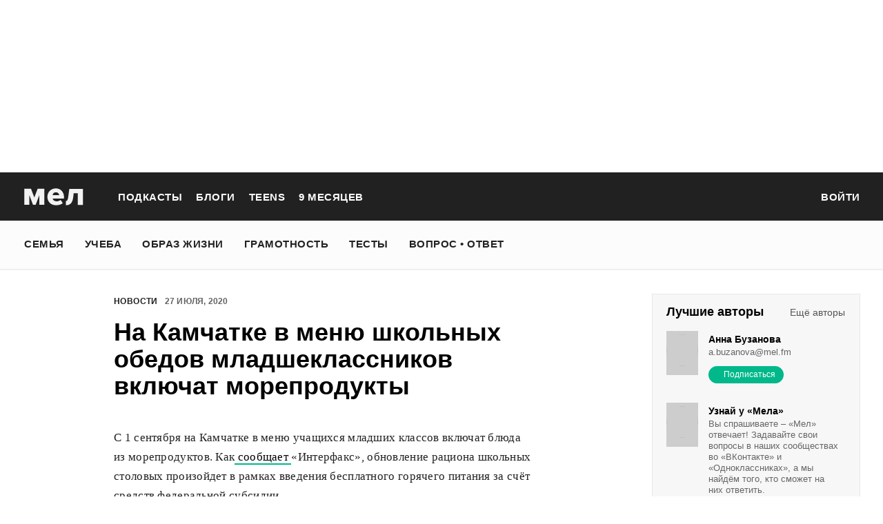

--- FILE ---
content_type: text/html; charset=utf-8
request_url: https://mel.fm/novosti/7530146-na-kamchatke-v-menyu-shkolnykh-obedov-mladsheklassnikov-vklyuchat-moreprodukty
body_size: 51782
content:
<!doctype html>
<html lang="ru"><head><link data-react-helmet="true" href="https://static.mel.fm/styles.css?h=450a4201" rel="stylesheet" type="text/css"/><link data-react-helmet="true" href="https://static.mel.fm/MyFontsWebfontsKit.css?h=7fe51cff" rel="stylesheet" type="text/css"/><link data-react-helmet="true" rel="alternate" type="application/rss+xml" href="/rss/default-news" title="Мел — Новости"/><link data-react-helmet="true" rel="alternate" type="application/rss+xml" href="/rss/default-all" title="Мел — Все материалы"/><link data-react-helmet="true" rel="icon" href="https://static.mel.fm/favicon.png?h=bcf16c12" type="image/png"/><link data-react-helmet="true" rel="shortcut icon" href="https://static.mel.fm/favicon.ico?h=fee71494"/><link data-react-helmet="true" rel="apple-touch-icon" href="https://static.mel.fm/apple-touch-icon.png?h=5a12150d"/><link data-react-helmet="true" rel="manifest" href="/manifest.json"/><link data-react-helmet="true" rel="canonical" href="https://mel.fm/novosti/7530146-na-kamchatke-v-menyu-shkolnykh-obedov-mladsheklassnikov-vklyuchat-moreprodukty"/><link data-react-helmet="true" rel="amphtml" href="https://mel.fm/amp/novosti/7530146-na-kamchatke-v-menyu-shkolnykh-obedov-mladsheklassnikov-vklyuchat-moreprodukty"/><meta data-react-helmet="true" charset="utf-8"/><meta data-react-helmet="true" http-equiv="Content-Type" content="text/html;charset=utf-8"/><meta data-react-helmet="true" name="viewport" content="width=device-width"/><meta data-react-helmet="true" name="yandex-verification" content="0813ac9a3ffa1b9c"/><meta data-react-helmet="true" name="keywords" content="образование, воспитание, развитие, детская психология, школа, детский сад, учеба, что посмотреть, что почитать, подготовка к ЕГЭ, подготовка к ОГЭ, как сдать ЕГЭ, поступить в вуз, вкусные рецепты, простые рецепты, тесты онлайн, кроссворды онлайн, n-e-n, chips journal, letidor, чем заняться с ребенком, курсы ЕГЭ, репетитор ЕГЭ, правила воспитания, беременность, роды, узи, гинеколог, триместр, материнский капитал"/><meta data-react-helmet="true" name="title" content="На Камчатке в меню школьных обедов младшеклассников включат морепродукты"/><meta data-react-helmet="true" name="description" content="С 1 сентября на Камчатке в меню учащихся младших классов включат блюда из морепродуктов. Как сообщает «Интерфакс», обновление рациона школьных столовых произойдет в рамках введения бесплатного горячего питания за счёт средств федеральной субсидии."/><meta data-react-helmet="true" property="og:title" content="На Камчатке в меню школьных обедов младшеклассников включат морепродукты"/><meta data-react-helmet="true" property="og:site_name" content="Мел"/><meta data-react-helmet="true" property="og:image" content="https://image.mel.fm/i/I/IxKeQgYb6K/1200.png"/><meta data-react-helmet="true" property="og:image:width" content="600"/><meta data-react-helmet="true" property="og:image:height" content="435"/><meta data-react-helmet="true" property="og:url" content="https://mel.fm/novosti/7530146-na-kamchatke-v-menyu-shkolnykh-obedov-mladsheklassnikov-vklyuchat-moreprodukty"/><meta data-react-helmet="true" property="og:type" content="article"/><meta data-react-helmet="true" property="og:locale" content="ru_RU"/><meta data-react-helmet="true" property="og:description" content="С 1 сентября на Камчатке в меню учащихся младших классов включат блюда из морепродуктов. Как сообщает «Интерфакс», обновление рациона школьных столовых произойдет в рамках введения бесплатного горячего питания за счёт средств федеральной субсидии."/><meta data-react-helmet="true" name="twitter:card" content="summary_large_image"/><meta data-react-helmet="true" name="twitter:url" content="https://mel.fm/novosti/7530146-na-kamchatke-v-menyu-shkolnykh-obedov-mladsheklassnikov-vklyuchat-moreprodukty"/><meta data-react-helmet="true" name="twitter:title" content="На Камчатке в меню школьных обедов младшеклассников включат морепродукты"/><meta data-react-helmet="true" name="twitter:description" content="С 1 сентября на Камчатке в меню учащихся младших классов включат блюда из морепродуктов. Как сообщает «Интерфакс», обновление рациона школьных столовых произойдет в рамках введения бесплатного горячего питания за счёт средств федеральной субсидии."/><meta data-react-helmet="true" name="twitter:image:src" content="https://image.mel.fm/i/I/IxKeQgYb6K/1200.png"/><meta data-react-helmet="true" name="twitter:image:width" content="640"/><meta data-react-helmet="true" name="twitter:image:height" content="435"/><script data-react-helmet="true" type="application/ld+json">{"description":"С 1 сентября на Камчатке в меню учащихся младших классов включат блюда из морепродуктов. Как сообщает&nbsp;«Интерфакс», обновление рациона школьных столовых произойдет в рамках введения бесплатного&nbsp;горячего&nbsp;питания&nbsp;за счёт средств федеральной субсидии.","@context":"http://schema.org","@type":"NewsArticle","author":{"@type":"Person","name":"Новости на «Меле»"},"dateModified":"2020-07-27T07:30:10+00:00","datePublished":"2020-07-27T07:25:21+00:00","headline":"На Камчатке в меню школьных обедов младшеклассников включат морепродукты","image":"https://image.mel.fm/i/I/IxKeQgYb6K/1200.png","mainEntityOfPage":"https://mel.fm/novosti/7530146-na-kamchatke-v-menyu-shkolnykh-obedov-mladsheklassnikov-vklyuchat-moreprodukty","publisher":{"@type":"Organization","name":"Мел","logo":{"@type":"ImageObject","url":"https://static.mel.fm/images/project/site/logo-amp.png?h=632f5afa","width":600,"height":60}}}</script><script data-react-helmet="true" >var adfoxBiddersMap={betweenDigital:"1417146",myTarget:"1315360",gnezdo:"1958892",videonow:"2958668",hybrid:"2881510","adfox_imho-video":"2455178","adfox_roden-media":"3128360",buzzoola:"3043915"},locationHref=window.location.href;if(window.innerWidth<=640)var adUnits=[{code:"adfox_fullscreen",bids:[{bidder:"gnezdo",params:{placementId:"353487"}},{bidder:"buzzoola",params:{placementId:"1268838"}},{bidder:"adfox_roden-media",params:{p1:"ddgea",p2:"fdho"}},{bidder:"adfox_imho-video",params:{p1:"cymzy",p2:"hiub"}}]},{code:"adfox_640x440_1",bids:[{bidder:"betweenDigital",params:{placementId:"3926142"}},{bidder:"myTarget",params:{placementId:"806995",sendTargetRef:"true",additional:{fpid:"window.rb_sync.id || ''"}}},{bidder:"gnezdo",params:{placementId:"307640"}},{bidder:"buzzoola",params:{placementId:"1268839"}},{bidder:"videonow",params:{placementId:"8487886"}},{bidder:"adfox_roden-media",params:{p1:"ddgdn",p2:"hfiu"}},{bidder:"adfox_imho-video",params:{p1:"cymzt",p2:"hiua"}},{bidder:"hybrid",params:{placementId:"65c0d64e7bc72f56f86f16f2"}}],sizes:[[300,250]]},{code:"adfox_640x440_long",bids:[{bidder:"betweenDigital",params:{placementId:"3926144"}},{bidder:"myTarget",params:{placementId:"813097",sendTargetRef:"true",additional:{fpid:"window.rb_sync.id || ''"}}},{bidder:"adfox_roden-media",params:{p1:"ddgdo",p2:"hfiu"}},{bidder:"gnezdo",params:{placementId:"307663"}},{bidder:"buzzoola",params:{placementId:"1268840"}},{bidder:"videonow",params:{placementId:"8488846"}},{bidder:"adfox_imho-video",params:{p1:"cymzv",p2:"hiua"}},{bidder:"hybrid",params:{placementId:"65c61d837bc72f0fa033d86d"}}],sizes:[[300,250]]},{code:"adfox_640x440_2",bids:[{bidder:"betweenDigital",params:{placementId:"3926143"}},{bidder:"myTarget",params:{placementId:"802674",sendTargetRef:"true",additional:{fpid:"window.rb_sync.id || ''"}}},{bidder:"gnezdo",params:{placementId:"307664"}},{bidder:"buzzoola",params:{placementId:"1268841"}},{bidder:"videonow",params:{placementId:"8489313"}},{bidder:"adfox_roden-media",params:{p1:"ddgdp",p2:"hfiu"}},{bidder:"adfox_imho-video",params:{p1:"cymzx",p2:"hiua"}},{bidder:"hybrid",params:{placementId:"65c61d837bc72f0fa033d86e"}}],sizes:[[300,250]]}],syncPixels=[{bidder:"adfox_imho-video",pixels:["https://www.tns-counter.ru/V13a****idsh_ad/ru/CP1251/tmsec=idsh_mob/","https://www.tns-counter.ru/V13a****idsh_vid/ru/CP1251/tmsec=idsh_sid116013-mob/","https://mc.yandex.ru/watch/66716692?page-url=116013%3Futm_source=mob_default%26utm_medium=%26utm_campaign=%26utm_content=%26utm_term=&page-ref="+locationHref,"https://www.tns-counter.ru/V13a****idsh_vid/ru/CP1251/tmsec=idsh_sid116014-mob/","https://mc.yandex.ru/watch/66716692?page-url=116014%3Futm_source=mob_default%26utm_medium=%26utm_campaign=%26utm_content=%26utm_term=&page-ref="+locationHref]},{bidder:"hybrid",pixels:["https://www.tns-counter.ru/V13a****idsh_ad/ru/CP1251/tmsec=idsh_mob/","https://www.tns-counter.ru/V13a****idsh_vid/ru/CP1251/tmsec=idsh_melfm-hbrmob/","https://mc.yandex.ru/watch/66716692?page-url=melfm%3Futm_source=mob_hybrid_default%26utm_medium=%26utm_campaign=%26utm_content=%26utm_term=&page-ref="+locationHref]}];else if(window.innerWidth>=641)adUnits=[{code:"adfox_line_1",bids:[{bidder:"betweenDigital",params:{placementId:"3926138"}},{bidder:"myTarget",params:{placementId:"722764",sendTargetRef:"true",additional:{fpid:"window.rb_sync.id || ''"}}},{bidder:"videonow",params:{placementId:"8490624"}},{bidder:"buzzoola",params:{placementId:"1268844"}},{bidder:"adfox_roden-media",params:{p1:"ddgds",p2:"hfln"}},{bidder:"adfox_imho-video",params:{p1:"cymzb",p2:"hity"}},{bidder:"hybrid",params:{placementId:"65c0d64f7bc72f56f86f16f4"}}],sizes:[[970,250]]},{code:"adfox_line_2",bids:[{bidder:"betweenDigital",params:{placementId:"3926139"}},{bidder:"myTarget",params:{placementId:"802670",sendTargetRef:"true",additional:{fpid:"window.rb_sync.id || ''"}}},{bidder:"videonow",params:{placementId:"8491120"}},{bidder:"buzzoola",params:{placementId:"1268847"}},{bidder:"adfox_imho-video",params:{p1:"cymzl",p2:"hity"}},{bidder:"adfox_roden-media",params:{p1:"ddgdt",p2:"etsw"}},{bidder:"hybrid",params:{placementId:"65c61d837bc72f0fa033d870"}}],sizes:[[970,250]]},{code:"adfox_line_3",bids:[{bidder:"betweenDigital",params:{placementId:"3926140"}},{bidder:"adfox_roden-media",params:{p1:"ddgdu",p2:"etsw"}},{bidder:"myTarget",params:{placementId:"802672",sendTargetRef:"true",additional:{fpid:"window.rb_sync.id || ''"}}}],sizes:[[970,250]]},{code:"adfox_300x600",bids:[{bidder:"betweenDigital",params:{placementId:"3926141"}},{bidder:"myTarget",params:{placementId:"806990",sendTargetRef:"true",additional:{fpid:"window.rb_sync.id || ''"}}},{bidder:"videonow",params:{placementId:"8486574"}},{bidder:"buzzoola",params:{placementId:"1268842"}},{bidder:"adfox_roden-media",params:{p1:"ddgdq",p2:"emwl"}},{bidder:"adfox_imho-video",params:{p1:"cymzm",p2:"hitz"}},{bidder:"hybrid",params:{placementId:"65c0d64f7bc72f56f86f16f3"}}],sizes:[[300,600]]},{code:"adfox_300x600_1",bids:[{bidder:"betweenDigital",params:{placementId:"4474496"}},{bidder:"myTarget",params:{placementId:"988340",sendTargetRef:"true",additional:{fpid:"window.rb_sync.id || ''"}}},{bidder:"videonow",params:{placementId:"8486574"}},{bidder:"adfox_roden-media",params:{p1:"ddgdr",p2:"emwl"}},{bidder:"adfox_imho-video",params:{p1:"cymzn",p2:"hitz"}},{bidder:"hybrid",params:{placementId:"65c61d837bc72f0fa033d86f"}}],sizes:[[300,600]]}],syncPixels=[{bidder:"adfox_imho-video",pixels:["https://www.tns-counter.ru/V13a****idsh_ad/ru/CP1251/tmsec=idsh_dis/","https://www.tns-counter.ru/V13a****idsh_vid/ru/CP1251/tmsec=idsh_sid116011-dis/","https://mc.yandex.ru/watch/66716692?page-url=116011%3Futm_source=dis_default%26utm_medium=%26utm_campaign=%26utm_content=%26utm_term=&page-ref="+locationHref]},{bidder:"hybrid",pixels:["https://www.tns-counter.ru/V13a****idsh_ad/ru/CP1251/tmsec=idsh_dis/","https://www.tns-counter.ru/V13a****idsh_vid/ru/CP1251/tmsec=idsh_melfm-hbrdis/","https://mc.yandex.ru/watch/66716692?page-url=melfm%3Futm_source=dis_hybrid_default%26utm_medium=%26utm_campaign=%26utm_content=%26utm_term=&page-ref="+locationHref]}];var userTimeout=1200;window.YaHeaderBiddingSettings={biddersMap:adfoxBiddersMap,adUnits:adUnits,syncPixels:syncPixels,timeout:userTimeout};</script><script data-react-helmet="true" >window.yaContextCb = window.yaContextCb || []</script><script data-react-helmet="true" type="application/ld+json">{"description":"С 1 сентября на Камчатке в меню учащихся младших классов включат блюда из морепродуктов. Как сообщает «Интерфакс», обновление рациона школьных столовых произойдет в рамках введения бесплатного горячего питания за счёт средств федеральной субсидии.","@context":"http://schema.org","@type":"NewsArticle","author":{"@type":"Person","name":"Новости на «Меле»"},"dateModified":"2020-07-27T07:30:10+00:00","datePublished":"2020-07-27T07:25:21+00:00","headline":"На Камчатке в меню школьных обедов младшеклассников включат морепродукты","image":"https://image.mel.fm/i/I/IxKeQgYb6K/1200.png","mainEntityOfPage":"https://mel.fm/novosti/7530146-na-kamchatke-v-menyu-shkolnykh-obedov-mladsheklassnikov-vklyuchat-moreprodukty","publisher":{"@type":"Organization","name":"Мел","logo":{"@type":"ImageObject","url":"https://static.mel.fm/images/project/site/logo-amp.png?h=632f5afa","width":600,"height":60}}}</script><script data-react-helmet="true" >dataLayer=[{"pageCategory":"publication","authorAddress":"novosti-na-mele","rubricAddress":"novosti","tagAddress":"novosti","publicationId":22615}]</script><title data-react-helmet="true">На Камчатке в меню школьных обедов младшеклассников включат морепродукты | Мел</title></head><body><script>!function(e){var t={};function o(i){if(t[i])return t[i].exports;var n=t[i]={i:i,l:!1,exports:{}};return e[i].call(n.exports,n,n.exports,o),n.l=!0,n.exports}o.m=e,o.c=t,o.d=function(e,t,i){o.o(e,t)||Object.defineProperty(e,t,{enumerable:!0,get:i})},o.r=function(e){"undefined"!=typeof Symbol&&Symbol.toStringTag&&Object.defineProperty(e,Symbol.toStringTag,{value:"Module"}),Object.defineProperty(e,"__esModule",{value:!0})},o.t=function(e,t){if(1&t&&(e=o(e)),8&t)return e;if(4&t&&"object"==typeof e&&e&&e.__esModule)return e;var i=Object.create(null);if(o.r(i),Object.defineProperty(i,"default",{enumerable:!0,value:e}),2&t&&"string"!=typeof e)for(var n in e)o.d(i,n,function(t){return e[t]}.bind(null,n));return i},o.n=function(e){var t=e&&e.__esModule?function(){return e.default}:function(){return e};return o.d(t,"a",t),t},o.o=function(e,t){return Object.prototype.hasOwnProperty.call(e,t)},o.p="",o(o.s=3)}([function(e,t,o){"use strict";
/*!
 * cookie
 * Copyright(c) 2012-2014 Roman Shtylman
 * Copyright(c) 2015 Douglas Christopher Wilson
 * MIT Licensed
 */t.parse=function(e,t){if("string"!=typeof e)throw new TypeError("argument str must be a string");for(var o={},n=t||{},a=e.split(r),c=n.decode||i,h=0;h<a.length;h++){var u=a[h],d=u.indexOf("=");if(!(d<0)){var l=u.substr(0,d).trim(),f=u.substr(++d,u.length).trim();'"'==f[0]&&(f=f.slice(1,-1)),null==o[l]&&(o[l]=s(f,c))}}return o},t.serialize=function(e,t,o){var i=o||{},r=i.encode||n;if("function"!=typeof r)throw new TypeError("option encode is invalid");if(!a.test(e))throw new TypeError("argument name is invalid");var s=r(t);if(s&&!a.test(s))throw new TypeError("argument val is invalid");var c=e+"="+s;if(null!=i.maxAge){var h=i.maxAge-0;if(isNaN(h)||!isFinite(h))throw new TypeError("option maxAge is invalid");c+="; Max-Age="+Math.floor(h)}if(i.domain){if(!a.test(i.domain))throw new TypeError("option domain is invalid");c+="; Domain="+i.domain}if(i.path){if(!a.test(i.path))throw new TypeError("option path is invalid");c+="; Path="+i.path}if(i.expires){if("function"!=typeof i.expires.toUTCString)throw new TypeError("option expires is invalid");c+="; Expires="+i.expires.toUTCString()}i.httpOnly&&(c+="; HttpOnly");i.secure&&(c+="; Secure");if(i.sameSite){switch("string"==typeof i.sameSite?i.sameSite.toLowerCase():i.sameSite){case!0:c+="; SameSite=Strict";break;case"lax":c+="; SameSite=Lax";break;case"strict":c+="; SameSite=Strict";break;case"none":c+="; SameSite=None";break;default:throw new TypeError("option sameSite is invalid")}}return c};var i=decodeURIComponent,n=encodeURIComponent,r=/; */,a=/^[\u0009\u0020-\u007e\u0080-\u00ff]+$/;function s(e,t){try{return t(e)}catch(t){return e}}},function(e,t){try{!function(e){"use strict";var t,o,i=e.document,n=e.Image,r=e.globalStorage,a=e.swfobject;try{var s=e.localStorage}catch(e){}try{var c=e.sessionStorage}catch(e){}function h(e){var t=[],o=0,n=!1;function r(e,r,a){var s=i.createElement("img");return s.src=r+"#"+parseInt(32e3*Math.random()),s.onload=function(){t[e]=!0,(o-=1)<=0&&(n=!1,a(t))},s.onerror=function(){t[e]=!1,(o-=1)<=0&&(n=!1,a(t))},s}function a(e){for(var t=0,o=e.length,i=0;i<o;++i)t=(t<<1)+(e[i]?1:0);return t}function s(e,t){var o=[],i=parseInt(e,10).toString(2);i=function e(t,o){return t.toString().length<o?e("0"+t,o):t}(i,32);for(var n=32-t;n<32;++n)o.push("1"==i[n]);return o}return{bools_to_int:a,is_working:function(){return n},get_hsts_value:function(i){if(n)return!1;n=!0,t=[],o=e.length;for(var a=0;a<e.length;++a){t.push(void 0);r(a,e[a],i)}return!0},set_hsts_value:function(i,a){if(n)return!1;n=!0,t=[],o=e.length;for(var s=0;s<e.length;++s)t.push(void 0),i[s]?r(s,e[s]+"?SET=1",a):r(s,e[s]+"?DEL=1",a);return!0},set_hsts_as_int:function(t,o){t=s(t,e.length);return this.set_hsts_value(t,o)},get_hsts_as_int:function(e){return this.get_hsts_value((function(t){e(a(t))}))}}}var u={history:!0,java:!0,tests:10,silverlight:!0,lso:!0,domain:"."+e.location.host.replace(/:\d+/,""),baseurl:"",asseturi:"/assets",phpuri:"/php",authPath:!1,swfFileName:"/evercookie.swf",xapFileName:"/evercookie.xap",jnlpFileName:"/evercookie.jnlp",pngCookieName:"evercookie_png",pngPath:"/evercookie_png.php",etagCookieName:"evercookie_etag",etagPath:"/evercookie_etag.php",cacheCookieName:"evercookie_cache",cachePath:"/evercookie_cache.php",hsts:!1,hsts_domains:[],db:!0,idb:!0},d="ABCDEFGHIJKLMNOPQRSTUVWXYZabcdefghijklmnopqrstuvwxyz0123456789+/=";e._evercookie_flash_var=function(e){t=e;var o=i.getElementById("myswf");o&&o.parentNode&&o.parentNode.removeChild(o)},e.evercookie=e.Evercookie=function(l){l=l||{};var f={};for(var v in u){var p=l[v];f[v]=void 0!==p?p:u[v]}"function"==typeof f.domain&&(f.domain=f.domain(e));var g=f.history,m=f.java,_=f.tests,k=f.baseurl,y=f.asseturi,b=f.phpuri,C=f.domain,w=f.swfFileName,S=f.xapFileName,E=f.jnlpFileName,x=f.hsts,D=this;this._ec={},x&&(f.hsts_domains.length<=8&&console.log("HSTS cookie with "+f.hsts_domains.length+" can only save values up to "+Math.pow(2,f.hsts_domains.length)-1),this.hsts_cookie=h(f.hsts_domains)),this.get=function(e,t,o){D._evercookie(e,t,void 0,void 0,o)},this.set=function(e,t){D._evercookie(e,(function(){}),t)},this._evercookie=function(n,r,a,s,c){if(void 0===D._evercookie&&(D=this),void 0===s&&(s=0),0===s&&(f.db&&D.evercookie_database_storage(n,a),f.idb&&D.evercookie_indexdb_storage(n,a),f.pngCookieName&&D.evercookie_png(n,a),f.etagCookieName&&D.evercookie_etag(n,a),f.cacheCookieName&&D.evercookie_cache(n,a),f.lso&&D.evercookie_lso(n,a),f.silverlight&&D.evercookie_silverlight(n,a),f.authPath&&D.evercookie_auth(n,a),f.java&&m&&D.evercookie_java(n,a),D._ec.userData=D.evercookie_userdata(n,a),D._ec.cookieData=D.evercookie_cookie(n,a),D._ec.localData=D.evercookie_local_storage(n,a),D._ec.globalData=D.evercookie_global_storage(n,a),D._ec.sessionData=D.evercookie_session_storage(n,a),D._ec.windowData=D.evercookie_window(n,a),g&&(D._ec.historyData=D.evercookie_history(n,a)),x&&(D._ec.hstsData=void 0,void 0===a?D.hsts_cookie.get_hsts_as_int((function(e){D._ec.hstsData=e})):D.hsts_cookie.set_hsts_as_int(a,(function(e){D._ec.hstsData=D.hsts_cookie.bools_to_int(e)})))),void 0!==a)(void 0===t||void 0===o||void 0===D._ec.hstsData||D.hsts_cookie.is_working())&&s++<_&&setTimeout((function(){D._evercookie(n,r,a,s,c)}),300);else if((f.db&&e.openDatabase&&void 0===D._ec.dbData||f.idb&&("indexedDB"in e||(e.indexedDB=e.indexedDB||e.mozIndexedDB||e.webkitIndexedDB||e.msIndexedDB))&&(void 0===D._ec.idbData||""===D._ec.idbData)||f.lso&&void 0===t||f.etagCookieName&&void 0===D._ec.etagData||f.cacheCookieName&&void 0===D._ec.cacheData||f.java&&void 0===D._ec.javaData||f.hsts&&(void 0===D._ec.hstsData||D.hsts_cookie.is_working())||f.pngCookieName&&i.createElement("canvas").getContext&&(void 0===D._ec.pngData||""===D._ec.pngData)||f.silverlight&&void 0===o)&&s++<_)setTimeout((function(){D._evercookie(n,r,a,s,c)}),300);else{D._ec.lsoData=D.getFromStr(n,t),t=void 0,D._ec.slData=D.getFromStr(n,o),o=void 0;var h,u,d=D._ec,l=[],v=0;for(u in D._ec={},d)d[u]&&"null"!==d[u]&&"undefined"!==d[u]&&(l[d[u]]=void 0===l[d[u]]?1:l[d[u]]+1);for(u in l)l[u]>v&&(v=l[u],h=u);this.working=!1,void 0===h||void 0!==c&&1===c||D.set(n,h),"function"==typeof r&&r(h,d)}},this.evercookie_window=function(t,o){try{if(void 0===o)return this.getFromStr(t,e.name);e.name=function(e,t,o){if(e.indexOf("&"+t+"=")>-1||0===e.indexOf(t+"=")){var i,n=e.indexOf("&"+t+"=");return-1===n&&(n=e.indexOf(t+"=")),-1!==(i=e.indexOf("&",n+1))?e.substr(0,n)+e.substr(i+(n?0:1))+"&"+t+"="+o:e.substr(0,n)+"&"+t+"="+o}return e+"&"+t+"="+o}(e.name,t,o)}catch(e){}},this.evercookie_userdata=function(e,t){try{var o=this.createElem("div","userdata_el",1);if(o.addBehavior){if(o.style.behavior="url(#default#userData)",void 0===t)return o.load(e),o.getAttribute(e);o.setAttribute(e,t),o.save(e)}}catch(e){}},this.ajax=function(e){var t,o,i,n,r,a;for(t={"X-Requested-With":"XMLHttpRequest",Accept:"text/javascript, text/html, application/xml, text/xml, */*"},r=0,a=(i=[function(){return new XMLHttpRequest},function(){return new ActiveXObject("Msxml2.XMLHTTP")},function(){return new ActiveXObject("Microsoft.XMLHTTP")}]).length;r<a;r++){n=i[r];try{n=n();break}catch(e){}}for(o in n.onreadystatechange=function(){4===n.readyState&&e.success(n.responseText)},n.open("get",e.url,!0),t)n.setRequestHeader(o,t[o]);n.send()},this.evercookie_cache=function(e,t){if(void 0!==t)i.cookie=f.cacheCookieName+"="+t+"; path=/; domain="+C,D.ajax({url:k+b+f.cachePath+"?name="+e+"&cookie="+f.cacheCookieName,success:function(e){}});else{var o=this.getFromStr(f.cacheCookieName,i.cookie);D._ec.cacheData=void 0,i.cookie=f.cacheCookieName+"=; expires=Mon, 20 Sep 2010 00:00:00 UTC; path=/; domain="+C,D.ajax({url:k+b+f.cachePath+"?name="+e+"&cookie="+f.cacheCookieName,success:function(e){i.cookie=f.cacheCookieName+"="+o+"; expires=Tue, 31 Dec 2030 00:00:00 UTC; path=/; domain="+C,D._ec.cacheData=e}})}},this.evercookie_auth=function(e,t){var o,i;void 0!==t?(o="//"+t+"@"+location.host+k+b+f.authPath+"?name="+e,(i=new n).style.visibility="hidden",i.style.position="absolute",i.src=o):D.ajax({url:k+b+f.authPath+"?name="+e,success:function(e){D._ec.authData=e}})},this.evercookie_etag=function(e,t){if(void 0!==t)i.cookie=f.etagCookieName+"="+t+"; path=/; domain="+C,D.ajax({url:k+b+f.etagPath+"?name="+e+"&cookie="+f.etagCookieName,success:function(e){}});else{var o=this.getFromStr(f.etagCookieName,i.cookie);D._ec.etagData=void 0,i.cookie=f.etagCookieName+"=; expires=Mon, 20 Sep 2010 00:00:00 UTC; path=/; domain="+C,D.ajax({url:k+b+f.etagPath+"?name="+e+"&cookie="+f.etagCookieName,success:function(e){i.cookie=f.etagCookieName+"="+o+"; expires=Tue, 31 Dec 2030 00:00:00 UTC; path=/; domain="+C,D._ec.etagData=e}})}},this.evercookie_java=function(e,t){var o=i.getElementById("ecAppletContainer");function n(o){var n=i.getElementById(o);void 0!==t?n.set(e,t):D._ec.javaData=n.get(e)}"undefined"!=typeof dtjava&&(null!=o&&o.length||((o=i.createElement("div")).setAttribute("id","ecAppletContainer"),o.style.position="absolute",o.style.top="-3000px",o.style.left="-3000px",o.style.width="1px",o.style.height="1px",i.body.appendChild(o)),"undefined"==typeof ecApplet?dtjava.embed({id:"ecApplet",url:k+y+E,width:"1px",height:"1px",placeholder:"ecAppletContainer"},{},{onJavascriptReady:n}):n("ecApplet"))},this.evercookie_lso=function(e,t){var o=i.getElementById("swfcontainer"),n={},r={},s={};null!=o&&o.length||((o=i.createElement("div")).setAttribute("id","swfcontainer"),i.body.appendChild(o)),void 0!==t&&(n.everdata=e+"="+t),r.swliveconnect="true",s.id="myswf",s.name="myswf",a.embedSWF(k+y+w,"swfcontainer","1","1","9.0.0",!1,n,r,s)},this.evercookie_png=function(e,t){var o,r,a,s=i.createElement("canvas");s.style.visibility="hidden",s.style.position="absolute",s.width=200,s.height=1,s&&s.getContext&&((o=new n).style.visibility="hidden",o.style.position="absolute",void 0!==t?i.cookie=f.pngCookieName+"="+t+"; path=/; domain="+C:(D._ec.pngData=void 0,r=s.getContext("2d"),a=this.getFromStr(f.pngCookieName,i.cookie),i.cookie=f.pngCookieName+"=; expires=Mon, 20 Sep 2010 00:00:00 UTC; path=/; domain="+C,o.onload=function(){i.cookie=f.pngCookieName+"="+a+"; expires=Tue, 31 Dec 2030 00:00:00 UTC; path=/; domain="+C,D._ec.pngData="",r.drawImage(o,0,0);var e,t,n=r.getImageData(0,0,200,1).data;for(e=0,t=n.length;e<t&&0!==n[e]&&(D._ec.pngData+=String.fromCharCode(n[e]),0!==n[e+1])&&(D._ec.pngData+=String.fromCharCode(n[e+1]),0!==n[e+2]);e+=4)D._ec.pngData+=String.fromCharCode(n[e+2])}),o.src=k+b+f.pngPath+"?name="+e+"&cookie="+f.pngCookieName,o.crossOrigin="Anonymous")},this.evercookie_local_storage=function(e,t){try{if(s){if(void 0===t)return s.getItem(e);s.setItem(e,t)}}catch(e){}},this.evercookie_database_storage=function(t,o){try{if(e.openDatabase){var i=e.openDatabase("sqlite_evercookie","","evercookie",1048576);void 0!==o?i.transaction((function(e){e.executeSql("CREATE TABLE IF NOT EXISTS cache(id INTEGER NOT NULL PRIMARY KEY AUTOINCREMENT, name TEXT NOT NULL, value TEXT NOT NULL, UNIQUE (name))",[],(function(e,t){}),(function(e,t){})),e.executeSql("INSERT OR REPLACE INTO cache(name, value) VALUES(?, ?)",[t,o],(function(e,t){}),(function(e,t){}))})):i.transaction((function(e){e.executeSql("SELECT value FROM cache WHERE name=?",[t],(function(e,t){t.rows.length>=1?D._ec.dbData=t.rows.item(0).value:D._ec.dbData=""}),(function(e,t){}))}))}}catch(e){}},this.evercookie_indexdb_storage=function(t,o){try{if("indexedDB"in e||(indexedDB=e.indexedDB||e.mozIndexedDB||e.webkitIndexedDB||e.msIndexedDB,IDBTransaction=e.IDBTransaction||e.webkitIDBTransaction||e.msIDBTransaction,IDBKeyRange=e.IDBKeyRange||e.webkitIDBKeyRange||e.msIDBKeyRange),indexedDB){var i=indexedDB.open("idb_evercookie",1);i.onerror=function(e){},i.onupgradeneeded=function(e){e.target.result.createObjectStore("evercookie",{keyPath:"name",unique:!1})},i.onsuccess=void 0!==o?function(e){var i=e.target.result;if(i.objectStoreNames.contains("evercookie"))i.transaction(["evercookie"],"readwrite").objectStore("evercookie").put({name:t,value:o});i.close()}:function(e){var o=e.target.result;if(o.objectStoreNames.contains("evercookie")){var i=o.transaction(["evercookie"]).objectStore("evercookie").get(t);i.onsuccess=function(e){void 0===i.result?D._ec.idbData=void 0:D._ec.idbData=i.result.value}}else D._ec.idbData=void 0;o.close()}}}catch(e){}},this.evercookie_session_storage=function(e,t){try{if(c){if(void 0===t)return c.getItem(e);c.setItem(e,t)}}catch(e){}},this.evercookie_global_storage=function(e,t){if(r){var o=this.getHost();try{if(void 0===t)return r[o][e];r[o][e]=t}catch(e){}}},this.evercookie_silverlight=function(e,t){var o,n="";void 0!==t&&(n='<param name="initParams" value="'+e+"="+t+'" />'),o='<object style="position:absolute;left:-500px;top:-500px" data="data:application/x-silverlight-2," type="application/x-silverlight-2" id="mysilverlight" width="0" height="0">'+n+'<param name="source" value="'+(k+y+S)+'"/><param name="onLoad" value="onSilverlightLoad"/><param name="onError" value="onSilverlightError"/><param name="background" value="Transparent"/><param name="windowless" value="true"/><param name="minRuntimeVersion" value="4.0.50401.0"/><param name="autoUpgrade" value="false"/><a href="http://go.microsoft.com/fwlink/?LinkID=149156&v=4.0.50401.0" style="display:none">Get Microsoft Silverlight</a></object>';try{"undefined"==typeof jQuery?i.body.appendChild(o):$("body").append(o)}catch(e){}},this.encode=function(e){var t,o,i,n,r,a,s,c="",h=0;for(e=this._utf8_encode(e);h<e.length;)n=(t=e.charCodeAt(h++))>>2,r=(3&t)<<4|(o=e.charCodeAt(h++))>>4,a=(15&o)<<2|(i=e.charCodeAt(h++))>>6,s=63&i,isNaN(o)?a=s=64:isNaN(i)&&(s=64),c=c+d.charAt(n)+d.charAt(r)+d.charAt(a)+d.charAt(s);return c},this.decode=function(e){var t,o,i,n,r,a,s="",c=0;for(e=e.replace(/[^A-Za-z0-9\+\/\=]/g,"");c<e.length;)t=d.indexOf(e.charAt(c++))<<2|(n=d.indexOf(e.charAt(c++)))>>4,o=(15&n)<<4|(r=d.indexOf(e.charAt(c++)))>>2,i=(3&r)<<6|(a=d.indexOf(e.charAt(c++))),s+=String.fromCharCode(t),64!==r&&(s+=String.fromCharCode(o)),64!==a&&(s+=String.fromCharCode(i));return s=this._utf8_decode(s)},this._utf8_encode=function(e){for(var t,o="",i=0,n=(e=e.replace(/\r\n/g,"\n")).length;i<n;i++)(t=e.charCodeAt(i))<128?o+=String.fromCharCode(t):t>127&&t<2048?(o+=String.fromCharCode(t>>6|192),o+=String.fromCharCode(63&t|128)):(o+=String.fromCharCode(t>>12|224),o+=String.fromCharCode(t>>6&63|128),o+=String.fromCharCode(63&t|128));return o},this._utf8_decode=function(e){for(var t="",o=0,i=e.length,n=0,r=0,a=0;o<i;)(n=e.charCodeAt(o))<128?(t+=String.fromCharCode(n),o+=1):n>191&&n<224?(r=e.charCodeAt(o+1),t+=String.fromCharCode((31&n)<<6|63&r),o+=2):(r=e.charCodeAt(o+1),a=e.charCodeAt(o+2),t+=String.fromCharCode((15&n)<<12|(63&r)<<6|63&a),o+=3);return t},this.evercookie_history=function(e,t){var o,i,n=(d+"-").split(""),r="http://www.google.com/evercookie/cache/"+this.getHost()+"/"+e,a="",s="",c=1;if(void 0!==t){if(this.hasVisited(r))return;for(this.createIframe(r,"if"),r+="/",i=this.encode(t).split(""),o=0;o<i.length;o++)r+=i[o],this.createIframe(r,"if"+o);r+="-",this.createIframe(r,"if_")}else if(this.hasVisited(r)){for(r+="/";"-"!==a&&1===c;)for(c=0,o=0;o<n.length;o++)if(this.hasVisited(r+n[o])){"-"!==(a=n[o])&&(s+=a),r+=a,c=1;break}return this.decode(s)}},this.createElem=function(e,t,o){var n;return(n=void 0!==t&&i.getElementById(t)?i.getElementById(t):i.createElement(e)).style.visibility="hidden",n.style.position="absolute",t&&n.setAttribute("id",t),o&&i.body.appendChild(n),n},this.createIframe=function(e,t){var o=this.createElem("iframe",t,1);return o.setAttribute("src",e),o};var O=this.waitForSwf=function(e){void 0===e?e=0:e++,e<_&&void 0===a&&setTimeout((function(){O(e)}),300)};this.evercookie_cookie=function(e,t){if(void 0===t)return this.getFromStr(e,i.cookie);i.cookie=e+"=; expires=Mon, 20 Sep 2010 00:00:00 UTC; path=/; domain="+C,i.cookie=e+"="+t+"; expires=Tue, 31 Dec 2030 00:00:00 UTC; path=/; domain="+C},this.getFromStr=function(e,t){if("string"==typeof t){var o,i,n=e+"=",r=t.split(/[;&]/);for(o=0;o<r.length;o++){for(i=r[o];" "===i.charAt(0);)i=i.substring(1,i.length);if(0===i.indexOf(n))return i.substring(n.length,i.length)}}},this.getHost=function(){return e.location.host.replace(/:\d+/,"")},this.toHex=function(e){for(var t,o="",i=e.length,n=0;n<i;){for(t=e.charCodeAt(n++).toString(16);t.length<2;)t="0"+t;o+=t}return o},this.fromHex=function(e){for(var t,o="",i=e.length;i>=0;)t=i-2,o=String.fromCharCode("0x"+e.substring(t,i))+o,i=t;return o},this.hasVisited=function(e){-1===this.no_color&&(-1===this._getRGB("http://samy-was-here-this-should-never-be-visited.com",-1)&&(this.no_color=this._getRGB("http://samy-was-here-"+Math.floor(9999999*Math.random())+"rand.com")));return 0===e.indexOf("https:")||0===e.indexOf("http:")?this._testURL(e,this.no_color):this._testURL("http://"+e,this.no_color)||this._testURL("https://"+e,this.no_color)||this._testURL("http://www."+e,this.no_color)||this._testURL("https://www."+e,this.no_color)};var N,T,j=this.createElem("a","_ec_rgb_link"),I="#_ec_rgb_link:visited{display:none;color:#FF0000}";try{N=1,(T=i.createElement("style")).styleSheet?T.styleSheet.innerHTML=I:T.innerHTML?T.innerHTML=I:T.appendChild(i.createTextNode(I))}catch(e){N=0}this._getRGB=function(e,t){if(t&&0===N)return-1;var o;if(j.href=e,j.innerHTML=e,i.body.appendChild(T),i.body.appendChild(j),i.defaultView){if(null==i.defaultView.getComputedStyle(j,null))return-1;o=i.defaultView.getComputedStyle(j,null).getPropertyValue("color")}else o=j.currentStyle.color;return o},this._testURL=function(e,t){var o=this._getRGB(e);return"rgb(255, 0, 0)"===o||"#ff0000"===o||t&&o!==t?1:0}}}(window)}catch(e){}},function(e,t,o){"use strict";
/*
object-assign
(c) Sindre Sorhus
@license MIT
*/var i=Object.getOwnPropertySymbols,n=Object.prototype.hasOwnProperty,r=Object.prototype.propertyIsEnumerable;function a(e){if(null==e)throw new TypeError("Object.assign cannot be called with null or undefined");return Object(e)}e.exports=function(){try{if(!Object.assign)return!1;var e=new String("abc");if(e[5]="de","5"===Object.getOwnPropertyNames(e)[0])return!1;for(var t={},o=0;o<10;o++)t["_"+String.fromCharCode(o)]=o;if("0123456789"!==Object.getOwnPropertyNames(t).map((function(e){return t[e]})).join(""))return!1;var i={};return"abcdefghijklmnopqrst".split("").forEach((function(e){i[e]=e})),"abcdefghijklmnopqrst"===Object.keys(Object.assign({},i)).join("")}catch(e){return!1}}()?Object.assign:function(e,t){for(var o,s,c=a(e),h=1;h<arguments.length;h++){for(var u in o=Object(arguments[h]))n.call(o,u)&&(c[u]=o[u]);if(i){s=i(o);for(var d=0;d<s.length;d++)r.call(o,s[d])&&(c[s[d]]=o[s[d]])}}return c}},function(e,t,o){"use strict";o.r(t);var i=o(0);function n(e,t){void 0===t&&(t={});var o=function(e){if(e&&"j"===e[0]&&":"===e[1])return e.substr(2);return e}(e);if(function(e,t){return void 0===t&&(t=!e||"{"!==e[0]&&"["!==e[0]&&'"'!==e[0]),!t}(o,t.doNotParse))try{return JSON.parse(o)}catch(e){}return e}var r=o(2),a=function(){function e(e,t){var o=this;this.changeListeners=[],this.HAS_DOCUMENT_COOKIE=!1,this.cookies=function(e,t){return"string"==typeof e?i.parse(e,t):"object"==typeof e&&null!==e?e:{}}(e,t),new Promise((function(){o.HAS_DOCUMENT_COOKIE="object"==typeof document&&"string"==typeof document.cookie})).catch((function(){}))}return e.prototype._updateBrowserValues=function(e){this.HAS_DOCUMENT_COOKIE&&(this.cookies=i.parse(document.cookie,e))},e.prototype._emitChange=function(e){for(var t=0;t<this.changeListeners.length;++t)this.changeListeners[t](e)},e.prototype.get=function(e,t,o){return void 0===t&&(t={}),this._updateBrowserValues(o),n(this.cookies[e],t)},e.prototype.getAll=function(e,t){void 0===e&&(e={}),this._updateBrowserValues(t);var o={};for(var i in this.cookies)o[i]=n(this.cookies[i],e);return o},e.prototype.set=function(e,t,o){var n;"object"==typeof t&&(t=JSON.stringify(t)),this.cookies=r({},this.cookies,((n={})[e]=t,n)),this.HAS_DOCUMENT_COOKIE&&(document.cookie=i.serialize(e,t,o)),this._emitChange({name:e,value:t,options:o})},e.prototype.remove=function(e,t){var o=t=r({},t,{expires:new Date(1970,1,1,0,0,1),maxAge:0});this.cookies=r({},this.cookies),delete this.cookies[e],this.HAS_DOCUMENT_COOKIE&&(document.cookie=i.serialize(e,"",o)),this._emitChange({name:e,value:void 0,options:t})},e.prototype.addChangeListener=function(e){this.changeListeners.push(e)},e.prototype.removeChangeListener=function(e){var t=this.changeListeners.indexOf(e);t>=0&&this.changeListeners.splice(t,1)},e}();o(1);function s(e,t,o){return(t=function(e){var t=function(e,t){if("object"!=typeof e||null===e)return e;var o=e[Symbol.toPrimitive];if(void 0!==o){var i=o.call(e,t||"default");if("object"!=typeof i)return i;throw new TypeError("@@toPrimitive must return a primitive value.")}return("string"===t?String:Number)(e)}(e,"string");return"symbol"==typeof t?t:String(t)}(t))in e?Object.defineProperty(e,t,{value:o,enumerable:!0,configurable:!0,writable:!0}):e[t]=o,e}class c{constructor(e){s(this,"eventType",void 0),this.eventType=e}sendEvent(){let e,t=arguments.length>0&&void 0!==arguments[0]?arguments[0]:{};e="mel.fm"===window.location.host?"3351489":"3498991",(o=>{o.push({id:e,type:"reachGoal",goal:this.eventType,params:t})})(window._tmr||(window._tmr=[]))}sendEventWithPropIsFirst(e,t,o,i){this.sendEventOncePerEntity({...e,isFirst:"true"},t,o,i)||this.sendEvent({...e,isFirst:"false"})}sendEventOncePerEntity(e,t,o,i,n){const r=`${t}-${o}`,a=this.getUniqueEventsPerEntities();return!this.isEventFiredOnEntity(a,r,i)&&(n&&n(),this.sendEvent(e),this.setEventFiredOnEntity(a,r,i),!0)}getUniqueEventsPerEntities(){const e=localStorage.getItem("uniqueEventsPerEntities");return e?JSON.parse(e):{}}isEventFiredOnEntity(e,t,o){return!!e[t]&&-1!==e[t].findIndex(e=>e===o)}setEventFiredOnEntity(e,t,o){var i;const n=null!==(i=e[t])&&void 0!==i?i:[];localStorage.setItem("uniqueEventsPerEntities",JSON.stringify({...e,[t]:[...n,o]}))}markRegularEventOnUser(e){this.setEventFiringData(e)}setEventFiringData(e){localStorage.setItem(e,JSON.stringify({prevEventFiringDate:new Date}))}}const h=/^[a-f\d]{8}-(?:[a-f\d]{4}-){3}[a-f\d]{12}R$/;new window.Evercookie({history:!1,java:!1,silverlight:!1,lso:!1,authPath:!1,pngCookieName:!1,etagCookieName:!1,cacheCookieName:!1,hsts:!1,db:!0,idb:!0}).get("mel:device_id",e=>{const t=!(e&&h.test(e)),o=new a;t&&(o.set("mel:user_no-posts",1,{path:"/",maxAge:31536e4}),new c("Launch first time").sendEvent()),o.get("mel:ordinar_visit")||(o.set("mel:ordinar_visit",1,{path:"/",maxAge:1800}),new c("Session start").sendEvent())})}]);</script><div id="root"><div class="i-layout"><noscript><iframe src="https://www.googletagmanager.com/ns.html?id=GTM-PJ8JD48" height="0" width="0" style="display:none;visibility:hidden"></iframe></noscript><noscript><div><img src="https://mc.yandex.ru/watch/32147044" style="position:absolute;left:-9999px" alt=""/></div></noscript><noscript><div><img src="https://top-fwz1.mail.ru/counter?id=3351489;js=na" style="position:absolute;left:-9999px" alt="Top.Mail.Ru"/></div></noscript><div class="i-layout__top-leaderboard-banner"></div><div class="i-layout__header-wrap"><div class="i-layout__header" style="--color:#222222"><div class="i-layout__header"><header class="header"><a class="header__logo logo" href="/" title="МЕЛ" aria-label="МЕЛ"><svg class="header__logo-img logo-img" viewBox="0 0 86 25" version="1.1" xmlns="http://www.w3.org/2000/svg"><path fill-rule="nonzero" d="M65.5.813L64 12c-.688 5.063-1.813 6.625-3.563 6.625v6.063c6.813 0 9.75-4.063 10.688-11.688l.688-5.688h6v16.813h7.374V.875H65.5V.812zM57.813 13.188C57.813 5.311 52.813.25 46 .25c-7.25 0-12.313 5.438-12.313 12.188 0 7.562 5.5 12.25 12.626 12.25 3.562 0 7.374-1 9.687-3.063L52.875 17c-1.313 1.25-4.125 2-5.75 2-3.375 0-5.375-2-5.813-4.125H57.75v-1.688h.063zM41.25 9.938c.313-1.688 1.5-4 4.75-4 3.375 0 4.563 2.375 4.813 4H41.25zM14.75 13.375L9.937.812H.188v23.25h7.375V10.126l5.313 13.938h3.813L22 10.124v13.938h7.313V.813h-9.75z"></path></svg><svg class="header__logo-mobile-img logo_mobile-img" xmlns="http://www.w3.org/2000/svg" width="60" height="21" viewBox="0 0 60 21"><filter id="0wc2182y7a" width="136.8%" height="146.7%" x="-18.4%" y="-16.7%" filterUnits="objectBoundingBox"><feOffset dy="1" in="SourceAlpha" result="shadowOffsetOuter1"></feOffset><feGaussianBlur in="shadowOffsetOuter1" result="shadowBlurOuter1" stdDeviation="1"></feGaussianBlur><feColorMatrix in="shadowBlurOuter1" values="0 0 0 0 0 0 0 0 0 0 0 0 0 0 0 0 0 0 0.103638549 0"></feColorMatrix></filter><filter id="jr68fz1ixc" width="144.8%" height="144.5%" x="-22.4%" y="-15.9%" filterUnits="objectBoundingBox"><feOffset dy="1" in="SourceAlpha" result="shadowOffsetOuter1"></feOffset><feGaussianBlur in="shadowOffsetOuter1" result="shadowBlurOuter1" stdDeviation="1"></feGaussianBlur><feColorMatrix in="shadowBlurOuter1" values="0 0 0 0 0 0 0 0 0 0 0 0 0 0 0 0 0 0 0.103638549 0"></feColorMatrix></filter><filter id="9p1fhqnyxe" width="143.8%" height="145.5%" x="-21.9%" y="-16.3%" filterUnits="objectBoundingBox"><feOffset dy="1" in="SourceAlpha" result="shadowOffsetOuter1"></feOffset><feGaussianBlur in="shadowOffsetOuter1" result="shadowBlurOuter1" stdDeviation="1"></feGaussianBlur><feColorMatrix in="shadowBlurOuter1" values="0 0 0 0 0 0 0 0 0 0 0 0 0 0 0 0 0 0 0.103638549 0"></feColorMatrix></filter><path id="15njj68gcb" d="M16.5 17L21 17 21 2 14.8 2 11.5 10.6 8.2 2 2 2 2 17 6.5 17 6.5 7.5 10.3 17 12.7 17 16.5 7.5z"></path><path id="qo6ss3n3ad" d="M31.967 1.655c4.433 0 7.657 3.255 7.657 8.339v1.023H28.96c.279 1.395 1.581 2.666 3.813 2.666 1.333 0 2.821-.527 3.658-1.271l2.015 2.976c-1.488 1.333-3.968 1.984-6.262 1.984-4.619 0-8.184-3.007-8.184-7.874 0-4.34 3.286-7.843 7.967-7.843zm0 3.689c-2.077 0-2.883 1.488-3.069 2.573h6.169c-.124-1.054-.899-2.573-3.1-2.573z"></path><path id="2ni8dziz8f" d="M42 17.372v-4.526l.128-.003c1.15-.053 2.359-.915 2.94-7.118l.342-3.698L58 2v15h-4.5V6h-4.2l-.139 1.266c-.682 7.502-2.759 10.106-7.161 10.106z"></path><g fill="none" fill-rule="evenodd"><g><g><path fill="#FFF" fill-opacity="0" d="M0 0H60V20H0z" transform="translate(-150 -20) translate(150 20)"></path><g transform="translate(-150 -20) translate(150 20)"><use fill="#000" filter="url(#0wc2182y7a)"></use><use fill="#FFF"></use></g><g transform="translate(-150 -20) translate(150 20)"><use fill="#000" filter="url(#jr68fz1ixc)"></use><use fill="#FFF"></use></g><g transform="translate(-150 -20) translate(150 20)"><use fill="#000" filter="url(#9p1fhqnyxe)"></use><use fill="#FFF"></use></g></g></g></g></svg></a><nav class="main-menu"><ul class="main-menu__list"><li class="main-menu__item"><a class="main-menu__link" href="/podcast">Подкасты</a></li><li class="main-menu__item"><a class="main-menu__link" href="/blogs">Блоги</a></li><li class="main-menu__item"><a class="main-menu__link" href="/teens">Teens</a></li><li class="main-menu__item"><a class="main-menu__link" href="/9-mesyatsev">9 месяцев</a></li></ul></nav><ul class="right-buttons"><li class="right-buttons__item"><button class="button button_theme_transparent-borderless right-buttons__search-button" contenteditable="false" aria-label="Поиск по публикациям" title="Поиск по публикациям"><svg class="svg-icon right-buttons__search-icon"><use xlink:href="/images/client/modules/main/components/Header/sprite.svg?h=c03ad5d4#search-new"></use></svg></button></li><li class="right-buttons__item"><button class="button right-buttons__login-button" contenteditable="false" aria-label="Войти" title="Войти"><span class="button__label button__label_big">войти</span></button></li><li class="right-buttons__item"><button class="button button_theme_transparent-borderless right-buttons__hamburger-button" contenteditable="false" aria-label="Меню" title="Меню"><svg class="svg-icon right-buttons__hamburger-icon"><use xlink:href="/images/client/modules/main/components/Header/sprite.svg?h=c03ad5d4#hamburger-new"></use></svg></button></li></ul></header></div></div></div><div class="layout__subheader layout__subheader_news"><nav class="section-menu i-layout__section-menu"><ul class="section-menu__list"><li style="--section-color:#8bc349" class="section-menu__item"><a style="--section-color:#8bc349" class="section-menu__link" href="https://mel.fm/vospitaniye">Семья</a><div class="section-menu__popup"><div class="popup__left-column"><ul><li><a href="https://mel.fm/vospitaniye/sovety">Деньги</a></li><li><a href="https://mel.fm/vospitaniye/eksperty">Право</a></li><li><a href="https://mel.fm/vospitaniye/psikhologiya">Психология</a></li><li><a href="https://mel.fm/vospitaniye/zdorovye">Здоровье</a></li></ul></div><div class="popup__right-column"><a class="menu-card menu-card_position-1" href="https://mel.fm/vospitaniye/sovety/7384925-chto-takoye-klyuchevaya-stavka-i-kak-eye-povysheniye-vliyayet-na-ipoteku" target="_self"><img class="menu-card__img" src="https://image.mel.fm/i/N/Nl9F3vaQHY/280.jpg" loading="lazy"/><div><div class="menu-card__subsection" style="--section-color:#8bc349">Деньги</div><div class="menu-card__title">Что такое ключевая ставка и как ее повышение влияет на ипотеку</div></div></a><a class="menu-card menu-card_position-2" href="https://mel.fm/vospitaniye/zdorovye/6413850-kak-ugovorit-rodstvennikov-khodit-k-vracham-i-lechitsya" target="_self"><img class="menu-card__img" src="https://image.mel.fm/i/G/G2MBLBVfss/280.jpg" loading="lazy"/><div><div class="menu-card__subsection" style="--section-color:#8bc349">Здоровье</div><div class="menu-card__title">Как уговорить родственников ходить к врачам и лечиться</div></div></a><a class="menu-card menu-card_position-3" href="https://mel.fm/vospitaniye/eksperty/3247198-yest-ochen-mnogo-khitrostey-pomogayushchikh-zagnat-pod-kabluk-chto-razvedennyye-muzhchiny-na-samom-d" target="_self"><img class="menu-card__img" src="https://image.mel.fm/i/7/76OOJHIxCD/280.jpg" loading="lazy"/><div><div class="menu-card__subsection" style="--section-color:#8bc349">Право</div><div class="menu-card__title">Что мужчины на самом деле думают об алиментах: три монолога воскресных пап</div></div></a><a class="menu-card menu-card_position-4" href="https://mel.fm/vospitaniye/psikhologiya/4305917-mozhno-li-delat-zamechaniya-roditelyam-malenkikh-detey-plachushchikh-v-restorane-otvechayet-ustavshy" target="_self"><img class="menu-card__img" src="https://image.mel.fm/i/W/WxKsg9Uo7e/280.jpg" loading="lazy"/><div><div class="menu-card__subsection" style="--section-color:#8bc349">Психология</div><div class="menu-card__title">Можно ли делать замечания родителям маленьких детей, плачущих в ресторане? Отвечает Уставший Миллениал</div></div></a><a class="menu-card menu-card_position-5" href="https://mel.fm/vospitaniye/eksperty/6817452-kak-v-regionakh-rabotayet-zapret-na-skloneniye-k-abortam-i-chto-budet-esli-ego-narushit" target="_self"><img class="menu-card__img" src="https://image.mel.fm/i/a/a41UVU9Xdh/280.jpg" loading="lazy"/><div><div class="menu-card__subsection" style="--section-color:#8bc349">Право</div><div class="menu-card__title">Как в регионах работает запрет на склонение к абортам и что будет, если его нарушить</div></div></a><a class="menu-card menu-card_position-6" href="https://mel.fm/vospitaniye/sovety/4751260-7-voprosov-pro-pensiyu-v-2026-godu-kakiye-budut-vyplaty-i-na-skolko-oni-uvelichatsya" target="_self"><img class="menu-card__img" src="https://image.mel.fm/i/l/lESBgchmKK/280.jpg" loading="lazy"/><div><div class="menu-card__subsection" style="--section-color:#8bc349">Деньги</div><div class="menu-card__title">Из чего складывается пенсия и как ее рассчитать: все актуальные данные на 2026 год</div></div></a></div></div></li><li style="--section-color:#4db6ac" class="section-menu__item"><a style="--section-color:#4db6ac" class="section-menu__link" href="https://mel.fm/ucheba">Учеба</a><div class="section-menu__popup"><div class="popup__left-column"><ul><li><a href="https://mel.fm/ucheba/detsky-sad">До школы</a></li><li><a href="https://mel.fm/ucheba/shkola">Школа</a></li><li><a href="https://mel.fm/ucheba/yege">ЕГЭ</a></li><li><a href="https://mel.fm/ucheba/vuz">Вуз</a></li><li><a href="https://mel.fm/ucheba/fakultativ">Саморазвитие</a></li></ul></div><div class="popup__right-column"><a class="menu-card menu-card_position-1" href="https://mel.fm/ucheba/vuz/3180549-otmena-bakalavriata-i-magistratury-v-rossyskikh-vuzakh-kogda-eto-budet-i-chto-izmenitsya" target="_self"><img class="menu-card__img" src="https://image.mel.fm/i/p/pRC8T0b8JS/280.jpg" loading="lazy"/><div><div class="menu-card__subsection" style="--section-color:#4db6ac">Вуз</div><div class="menu-card__title">Отмена бакалавриата и магистратуры в российских вузах: когда это будет и что изменится</div></div></a><a class="menu-card menu-card_position-2" href="https://mel.fm/ucheba/fakultativ/3985706-konkursy-i-konferentsii-dlya-prepodavateley-i-shkolnikov-na-kotoryye-vy-eshche-uspevayete-zaregistri" target="_self"><img class="menu-card__img" src="https://image.mel.fm/i/Q/QQD8nr6k5H/280.jpg" loading="lazy"/><div><div class="menu-card__subsection" style="--section-color:#4db6ac">Саморазвитие</div><div class="menu-card__title">Конкурсы и конференции для преподавателей и школьников, на которые вы еще успеваете зарегистрироваться</div></div></a><a class="menu-card menu-card_position-3" href="https://mel.fm/ucheba/shkola/2897135-za-chto-sidish-dal-uchenikam-probnik-yege-razbory-gia-i-vsosh-mogut-popast-v-reyestr-zapreshchennoy-" target="_self"><img class="menu-card__img" src="https://image.mel.fm/i/q/qGX4OKjQEJ/280.jpg" loading="lazy"/><div><div class="menu-card__subsection" style="--section-color:#4db6ac">Школа</div><div class="menu-card__title">«За что сидишь? Дал ученикам пробник ЕГЭ?»: разборы ГИА и ВсОШ могут попасть в реестр запрещенной информации</div></div></a><a class="menu-card menu-card_position-4" href="https://mel.fm/ucheba/shkola/3468719-nu-vy-ne-rasstraivaytes-budem-platit-22-tysyachi-uchitelnitsa-zumer--o-tom-pochemu-eye-pokoleniye-ne" target="_self"><img class="menu-card__img" src="https://image.mel.fm/i/9/9msmSiTfeI/280.jpg" loading="lazy"/><div><div class="menu-card__subsection" style="--section-color:#4db6ac">Школа</div><div class="menu-card__title">«Ну вы не расстраивайтесь, будем платить 22 тысячи»: учительница-зумер — о том, почему ее поколение не выживет в современной школе</div></div></a><a class="menu-card menu-card_position-5" href="https://mel.fm/ucheba/vuz/4687250-5-monologov-studentov-kotoryye-uspokoyat-vas-pered-postupleniyem-v-vuz" target="_self"><img class="menu-card__img" src="https://image.mel.fm/i/s/sSYjZDJyNe/280.jpg" loading="lazy"/><div><div class="menu-card__subsection" style="--section-color:#4db6ac">Вуз</div><div class="menu-card__title">5 историй об изнанке студенческой жизни — читать всем, кто только собирается поступать</div></div></a><a class="menu-card menu-card_position-6" href="https://mel.fm/ucheba/yege/2103876-novy-perechen-yege-dlya-postupleniya-v-vuzy-kakiye-predmety-nuzhno-sdavat-pedagogam-inzheneram-i-gum" target="_self"><img class="menu-card__img" src="https://image.mel.fm/i/8/8ToauHYmBW/280.jpg" loading="lazy"/><div><div class="menu-card__subsection" style="--section-color:#4db6ac">ЕГЭ</div><div class="menu-card__title">Новый перечень ЕГЭ для поступления в вузы: какие предметы нужно сдавать педагогам, инженерам и гуманитариям</div></div></a></div></div></li><li style="--section-color:#f44336" class="section-menu__item"><a style="--section-color:#f44336" class="section-menu__link" href="https://mel.fm/zhizn">Образ жизни</a><div class="section-menu__popup"><div class="popup__left-column"><ul><li><a href="https://mel.fm/zhizn/razbor">Тренды</a></li><li><a href="https://mel.fm/zhizn/istorii">Истории</a></li><li><a href="https://mel.fm/zhizn/knigi">Культура</a></li><li><a href="https://mel.fm/zhizn/razvlecheniya">Хобби</a></li><li><a href="https://mel.fm/zhizn/retsepty">Рецепты</a></li></ul></div><div class="popup__right-column"><a class="menu-card menu-card_position-1" href="https://mel.fm/zhizn/knigi/4296078-kto-takoy-konstantin-bogomolov--rezhisser-i-novy-rektor-shkoly-studii-mkhat" target="_self"><img class="menu-card__img" src="https://image.mel.fm/i/c/cAW247zggU/280.jpg" loading="lazy"/><div><div class="menu-card__subsection" style="--section-color:#f44336">Культура</div><div class="menu-card__title">Почему студенты школы-студии МХАТ против нового ректора Константина Богомолова и чем он вообще знаменит</div></div></a><a class="menu-card menu-card_position-2" href="https://mel.fm/zhizn/razvlecheniya/537941-9-veshchey-kotoryye-nuzhno-uchest-pered-tem-kak-zavesti-sobaku" target="_self"><img class="menu-card__img" src="https://image.mel.fm/i/x/xmoLNydqqp/280.jpg" loading="lazy"/><div><div class="menu-card__subsection" style="--section-color:#f44336">Хобби</div><div class="menu-card__title">9 вещей, которые нужно учесть перед тем, как завести собаку</div></div></a><a class="menu-card menu-card_position-3" href="https://mel.fm/zhizn/knigi/6230978-rossiya--pirog-s-kapustoy-a-svinya-nepremenno-sozhret-pravdu-chem-pugayet-smeshit-i-provotsiruyet-pi" target="_self"><img class="menu-card__img" src="https://image.mel.fm/i/d/d0wMOuDwwk/280.jpg" loading="lazy"/><div><div class="menu-card__subsection" style="--section-color:#f44336">Культура</div><div class="menu-card__title">Россия — пирог с капустой, Иуда не сгорит в аду, а свинья сожрет правду: чем нас пугает, смешит и дразнит Салтыков-Щедрин</div></div></a><a class="menu-card menu-card_position-4" href="https://mel.fm/zhizn/istorii/7185234-golod-vsyu-sovest-zabirayet-vospominaniya-moyey-prababushki-perezhivshey-blokadu-leningrada-v-16-let" target="_self"><img class="menu-card__img" src="https://image.mel.fm/i/K/KHD5aOLa4i/280.jpg" loading="lazy"/><div><div class="menu-card__subsection" style="--section-color:#f44336">Истории</div><div class="menu-card__title">«Голод всю совесть забирает»: воспоминания моей прабабушки, пережившей блокаду Ленинграда в 16 лет</div></div></a><a class="menu-card menu-card_position-5" href="https://mel.fm/zhizn/istorii/9206817-bomzhevat--ne-beda-lyubit-nichto--strashno-doktor-liza--o-tom-zachem-pomogat-dazhe-tem-komu-nevozmoz" target="_self"><img class="menu-card__img" src="https://image.mel.fm/i/O/OK0Kjf1Ebm/280.jpg" loading="lazy"/><div><div class="menu-card__subsection" style="--section-color:#f44336">Истории</div><div class="menu-card__title">«Бомжевать — не беда. Любить ничто — страшно»: о чем писала Доктор Лиза в своих дневниках</div></div></a><a class="menu-card menu-card_position-6" href="https://mel.fm/zhizn/knigi/8027645-a-zumeram-voobshche-interesny-muzei" target="_self"><img class="menu-card__img" src="https://image.mel.fm/i/h/hFjbiQRdjy/280.jpg" loading="lazy"/><div><div class="menu-card__subsection" style="--section-color:#f44336">Культура</div><div class="menu-card__title">«Да не хотят они на эти экскурсии»: какие музеи на самом деле интересуют подростков</div></div></a></div></div></li><li style="--section-color:#9575cd" class="section-menu__item"><a style="--section-color:#9575cd" class="section-menu__link" href="https://mel.fm/gramotnost">Грамотность</a><div class="section-menu__popup"><div class="popup__left-column"><ul><li><a href="https://mel.fm/gramotnost/kak-govorit">Как говорить</a></li><li><a href="https://mel.fm/gramotnost/kak-pisat">Как писать</a></li><li><a href="https://mel.fm/gramotnost/chto-eto-znachit">Что это значит</a></li><li><a href="https://mel.fm/gramotnost/gramotny-otvet">Грамотный ответ</a></li></ul></div><div class="popup__right-column"><a class="menu-card menu-card_position-1" href="https://mel.fm/gramotnost/kak-govorit/8672914-osinovyye-kolya-ili-osinovyye-koly-kak-govorit-pravilno" target="_self"><img class="menu-card__img" src="https://image.mel.fm/i/J/JAmrFB3vGC/280.jpg" loading="lazy"/><div><div class="menu-card__subsection" style="--section-color:#9575cd">Как говорить</div><div class="menu-card__title">«Осиновые колья» или «осиновые колы»: как говорить правильно</div></div></a><a class="menu-card menu-card_position-2" href="https://mel.fm/gramotnost/kak-govorit/1398502-treplesh-nervy-ili-trepesh-kak-govorit-pravilno" target="_self"><img class="menu-card__img" src="https://image.mel.fm/i/r/rtOp38xVSy/280.jpg" loading="lazy"/><div><div class="menu-card__subsection" style="--section-color:#9575cd">Как говорить</div><div class="menu-card__title">«Треплешь нервы» или «трепешь»: как говорить правильно</div></div></a><a class="menu-card menu-card_position-3" href="https://mel.fm/gramotnost/kak-pisat/1486307-nasmarku-ili-na-smarku-kak-pisat-pravilno" target="_self"><img class="menu-card__img" src="https://image.mel.fm/i/P/PFwqYeB62J/280.jpg" loading="lazy"/><div><div class="menu-card__subsection" style="--section-color:#9575cd">Как писать</div><div class="menu-card__title">«Насмарку» или «на смарку»: как писать правильно</div></div></a><a class="menu-card menu-card_position-4" href="https://mel.fm/gramotnost/kak-govorit/4269083-skepsis-ili-skeptitsizm-kak-govorit-pravilno" target="_self"><img class="menu-card__img" src="https://image.mel.fm/i/3/3idO3Le673/280.jpg" loading="lazy"/><div><div class="menu-card__subsection" style="--section-color:#9575cd">Как говорить</div><div class="menu-card__title">«Скепсис» или «скептицизм»: как говорить правильно</div></div></a><a class="menu-card menu-card_position-5" href="https://mel.fm/gramotnost/kak-pisat/9234176-malo-malski-ili-malo-malski-kak-pisat-pravilno" target="_self"><img class="menu-card__img" src="https://image.mel.fm/i/Q/QZSFgIm1Eu/280.jpg" loading="lazy"/><div><div class="menu-card__subsection" style="--section-color:#9575cd">Как писать</div><div class="menu-card__title">«Мало-мальски» или «мало мальски»: как писать правильно</div></div></a><a class="menu-card menu-card_position-6" href="https://mel.fm/gramotnost/chto-eto-znachit/4692738-kto-takaya-shamakhanskaya-tsaritsa-iz-skazki-o-zolotom-petushke-pushkina" target="_self"><img class="menu-card__img" src="https://image.mel.fm/i/X/Xwh9lN7bBv/280.jpg" loading="lazy"/><div><div class="menu-card__subsection" style="--section-color:#9575cd">Что это значит</div><div class="menu-card__title">Кто такая Шамаханская царица из «Сказки о золотом петушке» Пушкина</div></div></a></div></div></li><li style="--section-color:#42a5f5" class="section-menu__item"><a style="--section-color:#42a5f5" class="section-menu__link" href="https://mel.fm/testy">Тесты</a><div class="section-menu__popup section-menu__popup_test"><div class="popup__right-column"><a class="menu-card menu-card_position-1" href="https://mel.fm/testy/gramotnost/1653097-balovanny-ili-balovanny-test-kotory-opredelit-gramotnost-vashey-ustnoy-rechi" target="_self"><img class="menu-card__img" src="https://image.mel.fm/i/0/07a9BcLHsk/280.jpg" loading="lazy"/><div><div class="menu-card__subsection" style="--section-color:#42a5f5">тест</div><div class="menu-card__title">«БалОванный» или «бАлованный»? Тест, который определит грамотность вашей устной речи</div></div></a><a class="menu-card menu-card_position-2" href="https://mel.fm/testy/prover/4108672-dyadya-fedor-ili-putin-test-kto-vy-iz-vselennoy-prostokvashino" target="_self"><img class="menu-card__img" src="https://image.mel.fm/i/g/gYXD1iH1uH/280.jpg" loading="lazy"/><div><div class="menu-card__subsection" style="--section-color:#42a5f5">тест</div><div class="menu-card__title">Дядя Фёдор или Путин? Тест: кто вы из вселенной «Простоквашино»</div></div></a><a class="menu-card menu-card_position-3" href="https://mel.fm/testy/prover/8724059-vy-pravda-erudit-ili-prikidyvayetes-6-testov-kotoryye-eto-proveryat" target="_self"><img class="menu-card__img" src="https://image.mel.fm/i/5/5NEFBLaHL9/280.jpg" loading="lazy"/><div><div class="menu-card__subsection" style="--section-color:#42a5f5">тест</div><div class="menu-card__title">Вы правда эрудит или прикидываетесь? 6 тестов, которые это проверят</div></div></a><a class="menu-card menu-card_position-4" href="https://mel.fm/testy/prover/4083721-kto-vy-iz-novogodnikh-skazok-test-predskazaniye-na-2026-god" target="_self"><img class="menu-card__img" src="https://image.mel.fm/i/L/LyQPupqirQ/280.jpg" loading="lazy"/><div><div class="menu-card__subsection" style="--section-color:#42a5f5">тест</div><div class="menu-card__title">Кто вы из новогодних сказок? Тест-предсказание на 2026 год</div></div></a><a class="menu-card menu-card_position-5" href="https://mel.fm/testy/prover/1830942-kto-vy-iz-garri-pottera-shreka-i-rimskoy-imperii-5-testov-kotoryye-rasskazhut-o-vas-vse" target="_self"><img class="menu-card__img" src="https://image.mel.fm/i/G/Gupr9SU1J6/280.jpg" loading="lazy"/><div><div class="menu-card__subsection" style="--section-color:#42a5f5">тест</div><div class="menu-card__title">Кто вы из «Гарри Поттера», «Шрека» и Римской империи: 5 тестов, которые расскажут о вас всё</div></div></a><a class="menu-card menu-card_position-6" href="https://mel.fm/testy/prover/4280175-pegas-ili-losharik-test-na-kakoy-loshadi-vy-proskochite-2026-god" target="_self"><img class="menu-card__img" src="https://image.mel.fm/i/2/2pXHKr3wHt/280.jpg" loading="lazy"/><div><div class="menu-card__subsection" style="--section-color:#42a5f5">тест</div><div class="menu-card__title">Пегас или Лошарик? Тест: на какой лошади вы проскачете 2026 год</div></div></a></div></div></li><li style="--section-color:#00b88a" class="section-menu__item"><a style="--section-color:#00b88a" class="section-menu__link" href="https://mel.fm/vopros--otvet">Вопрос • ответ</a><div class="section-menu__popup section-menu__popup_test"><div class="popup__right-column"><a class="menu-card menu-card_position-1" href="https://mel.fm/vopros--otvet/otvechayet-psikholog/834621-uchus-v-munitsipalnoy-shkole-ochen-khochu-perevestis-v-chastnuyu-kak-ugovorit-mamu" target="_self"><img class="menu-card__img" src="https://image.mel.fm/i/G/GLOHPu9kUH/280.jpg" loading="lazy"/><div><div class="menu-card__subsection" style="--section-color:#00b88a">Отвечает психолог</div><div class="menu-card__title">Учусь в муниципальной школе, очень хочу перевестись в частную. Как уговорить маму?</div></div></a><a class="menu-card menu-card_position-2" href="https://mel.fm/vopros--otvet/otvechayet-vrach/3690785-rebenok-naotrez-otkazyvayetsya-zhevat-tverduyu-pishchu-ona-vyzyvayet-rvotny-refleks-chto-to-mozhno-s" target="_self"><img class="menu-card__img" src="https://image.mel.fm/i/3/3yXRj84CeY/280.jpg" loading="lazy"/><div><div class="menu-card__subsection" style="--section-color:#00b88a">Отвечает врач</div><div class="menu-card__title">Ребенок отказывается жевать твердую пищу, она вызывает рвотный рефлекс. Что можно сделать?</div></div></a><a class="menu-card menu-card_position-3" href="https://mel.fm/vopros--otvet/otvechayet-yurist/892753-obyazan-li-uchitel-nakhoditsya-v-shkole-vse-36-chasov-v-nedelyu-ili-mozhno-chast-raboty-delat-iz-dom" target="_self"><img class="menu-card__img" src="https://image.mel.fm/i/F/FaalhIyXuz/280.jpg" loading="lazy"/><div><div class="menu-card__subsection" style="--section-color:#00b88a">Отвечает юрист</div><div class="menu-card__title">Обязан ли учитель находиться в школе все 36 часов в неделю? Или можно часть работы делать из дома?</div></div></a><a class="menu-card menu-card_position-4" href="https://mel.fm/vopros--otvet/otvechayet-vrach/5632941-mne-15-let-i-u-menya-sovsem-ne-rastet-grud-s-etim-mozhno-chto-to-sdelat" target="_self"><img class="menu-card__img" src="https://image.mel.fm/i/i/iOYZrjTpRu/280.jpg" loading="lazy"/><div><div class="menu-card__subsection" style="--section-color:#00b88a">Отвечает врач</div><div class="menu-card__title">Мне 15 лет, и у меня совсем не растет грудь. С этим можно что-то сделать?</div></div></a><a class="menu-card menu-card_position-5" href="https://mel.fm/vopros--otvet/otvechayet-ekspert/6078941-shayka-podrostkov-treplet-nervy-uchitelyam-i-meshayet-vsem-uchitsya-mozhno-li-otchislit-ikh-iz-shkol" target="_self"><img class="menu-card__img" src="https://image.mel.fm/i/e/eRWWBZcWOj/280.jpg" loading="lazy"/><div><div class="menu-card__subsection" style="--section-color:#00b88a">Отвечает эксперт</div><div class="menu-card__title">Шайка подростков треплет нервы учителям и мешает всем учиться. Можно ли отчислить их из школы?</div></div></a><a class="menu-card menu-card_position-6" href="https://mel.fm/vopros--otvet/otvechayet-psikholog/358197-syn-v-5-let-chereschur-aktivny-i-dergany-eto-norma-ili-pora-obrashchatsya-k-spetsialistam" target="_self"><img class="menu-card__img" src="https://image.mel.fm/i/x/xKPV6lusmq/280.jpg" loading="lazy"/><div><div class="menu-card__subsection" style="--section-color:#00b88a">Отвечает психолог</div><div class="menu-card__title">Сын в 5 лет чересчур активный и дерганый. Это норма или пора обращаться к специалистам?</div></div></a></div></div></li></ul></nav><nav class="section-mobile-menu"><ul class="section-mobile-menu__list"><li style="--section-color:#8bc349" class="section-mobile-menu__item"><a style="--section-color:#8bc349" class="section-mobile-menu__link" href="https://mel.fm/vospitaniye">Семья</a></li><li style="--section-color:#4db6ac" class="section-mobile-menu__item"><a style="--section-color:#4db6ac" class="section-mobile-menu__link" href="https://mel.fm/ucheba">Учеба</a></li><li style="--section-color:#f44336" class="section-mobile-menu__item"><a style="--section-color:#f44336" class="section-mobile-menu__link" href="https://mel.fm/zhizn">Образ жизни</a></li><li style="--section-color:#9575cd" class="section-mobile-menu__item"><a style="--section-color:#9575cd" class="section-mobile-menu__link" href="https://mel.fm/gramotnost">Грамотность</a></li><li style="--section-color:#42a5f5" class="section-mobile-menu__item"><a style="--section-color:#42a5f5" class="section-mobile-menu__link" href="https://mel.fm/testy">Тесты</a></li><li style="--section-color:#00b88a" class="section-mobile-menu__item"><a style="--section-color:#00b88a" class="section-mobile-menu__link" href="https://mel.fm/vopros--otvet">Вопрос • ответ</a></li></ul></nav></div><div class="i-layout__content"><div class="publication i-control"><div class="floatbar-container floatbar-container_hidden"><div class="floatbar"><div class="floatbar__logo-wrap"><a class="floatbar__logo logo" href="/" title="МЕЛ" aria-label="МЕЛ"><svg class="floatbar__logo-img logo-img" viewBox="0 0 86 25" version="1.1" xmlns="http://www.w3.org/2000/svg"><path fill-rule="nonzero" d="M65.5.813L64 12c-.688 5.063-1.813 6.625-3.563 6.625v6.063c6.813 0 9.75-4.063 10.688-11.688l.688-5.688h6v16.813h7.374V.875H65.5V.812zM57.813 13.188C57.813 5.311 52.813.25 46 .25c-7.25 0-12.313 5.438-12.313 12.188 0 7.562 5.5 12.25 12.626 12.25 3.562 0 7.374-1 9.687-3.063L52.875 17c-1.313 1.25-4.125 2-5.75 2-3.375 0-5.375-2-5.813-4.125H57.75v-1.688h.063zM41.25 9.938c.313-1.688 1.5-4 4.75-4 3.375 0 4.563 2.375 4.813 4H41.25zM14.75 13.375L9.937.812H.188v23.25h7.375V10.126l5.313 13.938h3.813L22 10.124v13.938h7.313V.813h-9.75z"></path></svg><svg class="floatbar__logo-mobile-img logo_mobile-img" xmlns="http://www.w3.org/2000/svg" width="60" height="21" viewBox="0 0 60 21"><filter id="0wc2182y7a" width="136.8%" height="146.7%" x="-18.4%" y="-16.7%" filterUnits="objectBoundingBox"><feOffset dy="1" in="SourceAlpha" result="shadowOffsetOuter1"></feOffset><feGaussianBlur in="shadowOffsetOuter1" result="shadowBlurOuter1" stdDeviation="1"></feGaussianBlur><feColorMatrix in="shadowBlurOuter1" values="0 0 0 0 0 0 0 0 0 0 0 0 0 0 0 0 0 0 0.103638549 0"></feColorMatrix></filter><filter id="jr68fz1ixc" width="144.8%" height="144.5%" x="-22.4%" y="-15.9%" filterUnits="objectBoundingBox"><feOffset dy="1" in="SourceAlpha" result="shadowOffsetOuter1"></feOffset><feGaussianBlur in="shadowOffsetOuter1" result="shadowBlurOuter1" stdDeviation="1"></feGaussianBlur><feColorMatrix in="shadowBlurOuter1" values="0 0 0 0 0 0 0 0 0 0 0 0 0 0 0 0 0 0 0.103638549 0"></feColorMatrix></filter><filter id="9p1fhqnyxe" width="143.8%" height="145.5%" x="-21.9%" y="-16.3%" filterUnits="objectBoundingBox"><feOffset dy="1" in="SourceAlpha" result="shadowOffsetOuter1"></feOffset><feGaussianBlur in="shadowOffsetOuter1" result="shadowBlurOuter1" stdDeviation="1"></feGaussianBlur><feColorMatrix in="shadowBlurOuter1" values="0 0 0 0 0 0 0 0 0 0 0 0 0 0 0 0 0 0 0.103638549 0"></feColorMatrix></filter><path id="15njj68gcb" d="M16.5 17L21 17 21 2 14.8 2 11.5 10.6 8.2 2 2 2 2 17 6.5 17 6.5 7.5 10.3 17 12.7 17 16.5 7.5z"></path><path id="qo6ss3n3ad" d="M31.967 1.655c4.433 0 7.657 3.255 7.657 8.339v1.023H28.96c.279 1.395 1.581 2.666 3.813 2.666 1.333 0 2.821-.527 3.658-1.271l2.015 2.976c-1.488 1.333-3.968 1.984-6.262 1.984-4.619 0-8.184-3.007-8.184-7.874 0-4.34 3.286-7.843 7.967-7.843zm0 3.689c-2.077 0-2.883 1.488-3.069 2.573h6.169c-.124-1.054-.899-2.573-3.1-2.573z"></path><path id="2ni8dziz8f" d="M42 17.372v-4.526l.128-.003c1.15-.053 2.359-.915 2.94-7.118l.342-3.698L58 2v15h-4.5V6h-4.2l-.139 1.266c-.682 7.502-2.759 10.106-7.161 10.106z"></path><g fill="none" fill-rule="evenodd"><g><g><path fill="#FFF" fill-opacity="0" d="M0 0H60V20H0z" transform="translate(-150 -20) translate(150 20)"></path><g transform="translate(-150 -20) translate(150 20)"><use fill="#000" filter="url(#0wc2182y7a)"></use><use fill="#FFF"></use></g><g transform="translate(-150 -20) translate(150 20)"><use fill="#000" filter="url(#jr68fz1ixc)"></use><use fill="#FFF"></use></g><g transform="translate(-150 -20) translate(150 20)"><use fill="#000" filter="url(#9p1fhqnyxe)"></use><use fill="#FFF"></use></g></g></g></g></svg></a></div><div class="floatbar__title">На Камчатке в меню школьных обедов младшеклассников включат морепродукты</div><div class="floatbar__icons"><a class="share-button__link share-button__link_floatbar_telegramShareFloatbar "><svg class="svg-icon share-button__icon share-button__icon_floatbar_telegramShareFloatbar"><use xlink:href="/images/client/modules/main/components/SocialMenu/socials-sprite.svg?h=4212d79e#telegramShareFloatbar"></use></svg></a><a class="share-button__link share-button__link_floatbar_vkShareFloatbar "><svg class="svg-icon share-button__icon share-button__icon_floatbar_vkShareFloatbar"><use xlink:href="/images/client/modules/main/components/SocialMenu/socials-sprite.svg?h=4212d79e#vkShareFloatbar"></use></svg></a><a class="share-button__link share-button__link_floatbar_whatsAppShareFloatbar "><svg class="svg-icon share-button__icon share-button__icon_floatbar_whatsAppShareFloatbar"><use xlink:href="/images/client/modules/main/components/SocialMenu/socials-sprite.svg?h=4212d79e#whatsAppShareFloatbar"></use></svg></a><button class="floatbar__copy-button"><p>СКОПИРОВАТЬ ССЫЛКУ</p></button></div></div></div><div class="publication__article" itemscope="" itemType="http://schema.org/NewsArticle"><div>
        <link rel="canonical" href="https://mel.fm/novosti/7530146-na-kamchatke-v-menyu-shkolnykh-obedov-mladsheklassnikov-vklyuchat-moreprodukty"/>
        <meta itemscope itemprop="mainEntityOfPage"
        itemType="https://schema.org/WebPage" itemid="https://mel.fm/novosti/7530146-na-kamchatke-v-menyu-shkolnykh-obedov-mladsheklassnikov-vklyuchat-moreprodukty"/>
        <meta itemprop="identifier" content="pub22615">
        <time itemprop="datePublished"
            datetime="2020-07-27T07:25:21+00:00">
        </time>
        <time itemprop="dateModified"
           datetime="2020-07-27T07:30:10+00:00">
       </time>
       <ol itemscope itemtype="http://schema.org/BreadcrumbList" style="display:none;">
            <li itemprop="itemListElement" itemscope
                itemtype="http://schema.org/ListItem">
                <a itemprop="item" href="https://mel.fm/novosti">
                    <span itemprop="name">Новости</span>
                </a>
                <meta itemprop="position" content="1" />
            </li>
       </ol>
    </div><article class="article b-pb-article_pablo_mel b-pb-article_without-cover"><div class="content-ref-container"><div class="b-pb-article__content-wrap"><div class="b-pb-article__content"><div class="b-pb-article__body"><div class="b-pb-article__content-blocks without-cover" itemProp="articleBody"><div class="b-pb-article__header publication-header publication-header_without-cover" style="--header-text-color:"><div class="publication-header__content"><div class="publication-header__news-info__wrapper"><span class="publication-header__news-info__section-name">Новости</span><span class="publication-header__news-info__time-counter">27 июля, 2020</span></div><h1 class="b-pb-article__title b-pb-article__title_without-cover" itemProp="headline">На Камчатке в меню школьных обедов младшеклассников включат морепродукты</h1></div></div><div class="b-pb-publication-body b-pb-publication-body_pablo" style="--contentColor:#FFFFFF;--gradient:100%"><p>С 1 сентября на Камчатке в меню учащихся младших классов включат блюда из морепродуктов. Как<a href="https://www.interfax-russia.ru/far-east/news/v-racion-pitaniya-shkolnikov-mladshih-klassov-na-kamchatke-vklyuchat-moreprodukty" target="_blank"> сообщает </a>«Интерфакс», обновление рациона школьных столовых произойдет в рамках введения бесплатного горячего питания за счёт средств федеральной субсидии.</p><div class="b-pb-publication-body__background">
<p>«Большое внимание будет уделяться качеству продуктов — приготовленные блюда должны быть вкусными и полезными, с учётом критериев здорового питания. Каждое образовательное учреждение обязано опубликовать на своем сайте информацию об организации питания школьников вплоть до ежедневного меню».</p>

<p><b>Александра Короткова, и. о. министра образования Камчатского края</b></p>
</div><p> По словам Коротковой, на реализацию программы Камчатка получила 105 миллионов рублей. Более 57 млн рублей на укрепление материально-технической базы школьных столовых были выделены из краевого и муниципального бюджетов. Ожидается, что кормить школьников будут также молочными, мясными и плодоовощными продуктам местных производителей. </p><div class="b-pb-publication-body__background">
<p>Ещё больше интересного и полезного про образование и воспитание — в нашем <a href="https://mel.fm/redirect/tg" target="_blank">телеграм-канале</a>. Подписывайтесь, чтобы ничего не пропустить!</p>
</div></div></div><div class="bottom-wrapper" data-nosnippet="true"><div class="author-bottom"><a class="author-bottom__image-link" href="/author/novosti-na-mele"><div class="author-bottom__image-container"><div class="image__image-wrapper" style="padding-bottom:64px"><img class="image__image_lazy author-bottom__image" data-src="https://image.mel.fm/i/2/2pxWhsrMTc/64.png" style="min-height:1px;width:64px;aspect-ratio:64/64"/></div></div></a><div class="author-bottom__content"><div class="author-bottom__name"><a class="author-bottom__link" href="/author/novosti-na-mele">Новости на «Меле»</a></div><div class="author-bottom__subscribe"><div class="b-subscribe-checkbox b-subscribe-checkbox_aquamarine-theme"><div class="b-subscribe-checkbox__caption"><svg class="svg-icon b-subscribe-checkbox__icon"><use xlink:href="/images/client/modules/main/components/SubscribeCheckbox/sprite.svg?h=d994b06b#unchecked-icon"></use></svg><div class="b-subscribe-checkbox__text">Подписаться</div></div></div></div></div></div><div class="share-comments-wrapper"><div class="expandable-layout" id="comments"><div class="expandable-layout__title"></div><div class="expandable-layout__content" style="height:0px"><div></div><div class="comments"><div class="comments__header comments-header">Комментариев пока нет</div><div class="reply-form comments__reply-form"><div class="reply-form__input g-textarea g-textarea_pablo g-textarea_auto-height g-textarea_min-height_M g-textarea_border-width_S g-textarea_border-color_lite g-textarea_padding_comment g-textarea_font-size_M g-textarea_long-placeholder"><textarea class="g-textarea__textarea" placeholder="Расскажите, что вы думаете по поводу этого текста" rows="1" spellcheck="false"></textarea><div class="g-textarea__text-container"></div></div></div></div></div><div class="expandable-layout__end-marker"></div><div class="expandable-layout__button-wrapper"><span class="expandable-layout__separator expandable-layout__separator--end"></span><div class="share-panel share-panel_publication"><div class="share-panel__buttons_publication"><a class="share-button__link share-button__link_publication_telegramShareBottom "><svg class="svg-icon share-button__icon share-button__icon_publication_telegramShareBottom"><use xlink:href="/images/client/modules/main/components/SocialMenu/socials-sprite.svg?h=4212d79e#telegramShareBottom"></use></svg></a><a class="share-button__link share-button__link_publication_vkShareBottom "><svg class="svg-icon share-button__icon share-button__icon_publication_vkShareBottom"><use xlink:href="/images/client/modules/main/components/SocialMenu/socials-sprite.svg?h=4212d79e#vkShareBottom"></use></svg></a><a class="share-button__link share-button__link_publication_whatsAppShareBottom "><svg class="svg-icon share-button__icon share-button__icon_publication_whatsAppShareBottom"><use xlink:href="/images/client/modules/main/components/SocialMenu/socials-sprite.svg?h=4212d79e#whatsAppShareBottom"></use></svg></a></div></div><button class="expandable-layout__button">К комментариям (0)</button></div></div></div></div></div></div><div class="b-pb-article__right-column b-pb-article__right-column_without-cover"><div class="b-pb-recommended-panel" data-nosnippet="true"><div class="b-pb-recommended-authors__controls"><span class="b-pb-recommended-authors__name">Лучшие авторы</span><span class="b-pb-recommended-panel__get-more"><span class="b-pb-recommended-panel-get-more__refresh-button"><svg class="svg-icon b-pb-recommended-panel-get-more__icon "><use xlink:href="/images/client/modules/main/components/RecommendedPanel/sprite.svg?h=26714864#get-more-icon-with-background"></use></svg></span><span class="b-pb-recommended-panel-get-more__refresh-caption">Ещё авторы</span></span></div><div class="b-pb-recommended-authors__items-wrapper "><div class="author-recommended"><a class="author-recommended__image-link" href="/author/anna-buzanova"><div class="author-recommended__image-container"><div class="image__image-wrapper" style="padding-bottom:64px"><img class="image__image_lazy author-recommended__image" data-src="https://image.mel.fm/i/2/261NJ0FHBD/64.jpg" style="min-height:1px;width:64px;aspect-ratio:64/64"/></div></div></a><div class="author-recommended__content"><div class="author-recommended__name"><a class="author-recommended__link" href="/author/anna-buzanova">Анна Бузанова</a></div><div class="author-recommended__description">a.buzanova@mel.fm</div><div class="author-recommended__subscribe"><div class="b-subscribe-checkbox b-subscribe-checkbox_aquamarine-theme"><div class="b-subscribe-checkbox__caption"><svg class="svg-icon b-subscribe-checkbox__icon"><use xlink:href="/images/client/modules/main/components/SubscribeCheckbox/sprite.svg?h=d994b06b#unchecked-icon"></use></svg><div class="b-subscribe-checkbox__text">Подписаться</div></div></div></div></div></div><div class="author-recommended"><a class="author-recommended__image-link" href="/author/uznay-u-mela"><div class="author-recommended__image-container"><div class="image__image-wrapper" style="padding-bottom:64px"><img class="image__image_lazy author-recommended__image" data-src="https://image.mel.fm/i/l/l3ZEgUdAzD/64.jpg" style="min-height:1px;width:64px;aspect-ratio:64/64"/></div></div></a><div class="author-recommended__content"><div class="author-recommended__name"><a class="author-recommended__link" href="/author/uznay-u-mela">Узнай у «Мела»</a></div><div class="author-recommended__description">Вы спрашиваете – «Мел» отвечает! Задавайте свои вопросы в наших сообществах во «ВКонтакте» и «Одноклассниках», а мы найдём того, кто сможет на них ответить.</div><div class="author-recommended__subscribe"><div class="b-subscribe-checkbox b-subscribe-checkbox_aquamarine-theme"><div class="b-subscribe-checkbox__caption"><svg class="svg-icon b-subscribe-checkbox__icon"><use xlink:href="/images/client/modules/main/components/SubscribeCheckbox/sprite.svg?h=d994b06b#unchecked-icon"></use></svg><div class="b-subscribe-checkbox__text">Подписаться</div></div></div></div></div></div><div class="author-recommended"><a class="author-recommended__image-link" href="/author/ivan-sharkov"><div class="author-recommended__image-container"><div class="image__image-wrapper" style="padding-bottom:64px"><img class="image__image_lazy author-recommended__image" data-src="https://image.mel.fm/i/l/l6BYQeiS7X/64.jpg" style="min-height:1px;width:64px;aspect-ratio:64/64"/></div></div></a><div class="author-recommended__content"><div class="author-recommended__name"><a class="author-recommended__link" href="/author/ivan-sharkov">Иван Шарков</a></div><div class="author-recommended__description">Редактор «Мела»</div><div class="author-recommended__subscribe"><div class="b-subscribe-checkbox b-subscribe-checkbox_aquamarine-theme"><div class="b-subscribe-checkbox__caption"><svg class="svg-icon b-subscribe-checkbox__icon"><use xlink:href="/images/client/modules/main/components/SubscribeCheckbox/sprite.svg?h=d994b06b#unchecked-icon"></use></svg><div class="b-subscribe-checkbox__text">Подписаться</div></div></div></div></div></div></div></div></div></div></div></article></div><div class="l-publication__banner-under-article"></div><a class="end2end-button end2end-button__hidden" href="https://mel.fm/vospitaniye/eksperty/3247198-yest-ochen-mnogo-khitrostey-pomogayushchikh-zagnat-pod-kabluk-chto-razvedennyye-muzhchiny-na-samom-d" target="_blank"><div class="e2e-button-pixel"></div><span class="end2end-button__button_title"><span class="end2end-button__title-text" style="color:#ffffff;background-color:#3C3431;border-color:#3C3431">Разведенные мужчины — честно об алиментах</span></span><span class="end2end-button__img-container" style="border-color:#3C3431"><img class="end2end-button__img" src="https://image.mel.fm/i/B/BRcuylpERA/100.png"/></span></a><div class="mobile-share__menu mobile-share__menu_hidden"><div class="mobile-share__button"><div class="mobile-share__button_icon-container"><svg class="svg-icon mobile-share__button_share-icon"><use xlink:href="/images/client/modules/main/CommonPublication/MobileShareMenu/sprite.svg?h=32c81876#share"></use></svg></div></div><div class="mobile-share__popup"><div class="mobile-share__buttons_container"><a class="share-button__link share-button__link_mobile-share__menu_telegramShare "><svg class="svg-icon share-button__icon share-button__icon_mobile-share__menu_telegramShare"><use xlink:href="/images/client/modules/main/components/SocialMenu/socials-sprite.svg?h=4212d79e#telegramShare"></use></svg></a><a class="share-button__link share-button__link_mobile-share__menu_vkShare "><svg class="svg-icon share-button__icon share-button__icon_mobile-share__menu_vkShare"><use xlink:href="/images/client/modules/main/components/SocialMenu/socials-sprite.svg?h=4212d79e#vkShare"></use></svg></a><a class="share-button__link share-button__link_mobile-share__menu_whatsAppShare "><svg class="svg-icon share-button__icon share-button__icon_mobile-share__menu_whatsAppShare"><use xlink:href="/images/client/modules/main/components/SocialMenu/socials-sprite.svg?h=4212d79e#whatsAppShare"></use></svg></a><a class="share-button__link share-button__link_mobile-share__menu_viberShare "><svg class="svg-icon share-button__icon share-button__icon_mobile-share__menu_viberShare"><use xlink:href="/images/client/modules/main/components/SocialMenu/socials-sprite.svg?h=4212d79e#viberShare"></use></svg></a></div><button class="mobile-share__copy-button"><p>СКОПИРОВАТЬ ССЫЛКУ</p></button></div></div><div class="my-widget-anchor"><div class="my_widget_wrapper"><h3 class="my_widget_title">Интересное на «Меле»:</h3><div class="my_widget_item_wrapper"><a href="https://mel.fm/blog/shkola-pixel/58107-iznanka-it-kursov-kak-na-samom-dele-ustroyeno-takoye-obucheniye" class="my_widget_item_anchor" target="_blank" rel="noopener"><div class="my_widget_item_image_wrapper_outer"><div class="image__image-wrapper my_widget_item_image_wrapper_inner" style="padding-bottom:60%"><img class="image__image_lazy my_widget_item_image" data-src="https://image.mel.fm/i/e/eEyh763Uzk/280.jpg" style="min-height:1px;width:100%;aspect-ratio:280/168"/></div></div><h3 class="my_widget_item_tag">Блоги</h3><h3 class="my_widget_item_title">Изнанка IT-курсов: как на самом деле устроено такое обучение</h3></a></div><div class="my_widget_item_wrapper"><a href="https://mel.fm/blog/ulyana-kovyrzina/96825-u-vas-net-svoikh-detey-chto-vy-mne-mozhete-posovetovat-shkolny-psikholog--ob-uvazhenii-k-molodym-pedagogam" class="my_widget_item_anchor" target="_blank" rel="noopener"><div class="my_widget_item_image_wrapper_outer"><div class="image__image-wrapper my_widget_item_image_wrapper_inner" style="padding-bottom:60%"><img class="image__image_lazy my_widget_item_image" data-src="https://image.mel.fm/i/F/FDwyRYa3dC/280.jpg" style="min-height:1px;width:100%;aspect-ratio:280/168"/></div></div><h3 class="my_widget_item_tag">Блоги</h3><h3 class="my_widget_item_title">«У вас нет своих детей, что вы мне можете посоветовать?»: школьный психолог — об уважении к молодым педагогам</h3></a></div><div class="my_widget_item_wrapper"><a href="https://mel.fm/zhizn/razvlecheniya/8263710-semeyny-advent-kalendar-kak-provesti-nedelyu-do-i-posle-novogo-goda" class="my_widget_item_anchor" target="_blank" rel="noopener"><div class="my_widget_item_image_wrapper_outer"><div class="image__image-wrapper my_widget_item_image_wrapper_inner" style="padding-bottom:60%"><img class="image__image_lazy my_widget_item_image" data-src="https://image.mel.fm/i/V/VeOyze08bY/280.png" style="min-height:1px;width:100%;aspect-ratio:280/168"/></div></div><h3 class="my_widget_item_tag">Хобби</h3><h3 class="my_widget_item_title">Семейный адвент-календарь: как провести неделю до и после Нового года</h3></a></div><div class="my_widget_item_wrapper"><a href="https://mel.fm/ucheba/shkola/3468719-nu-vy-ne-rasstraivaytes-budem-platit-22-tysyachi-uchitelnitsa-zumer--o-tom-pochemu-eye-pokoleniye-ne" class="my_widget_item_anchor" target="_blank" rel="noopener"><div class="my_widget_item_image_wrapper_outer"><div class="image__image-wrapper my_widget_item_image_wrapper_inner" style="padding-bottom:60%"><img class="image__image_lazy my_widget_item_image" data-src="https://image.mel.fm/i/a/adcWIzwqHN/280.jpg" style="min-height:1px;width:100%;aspect-ratio:280/168"/></div></div><h3 class="my_widget_item_tag">Школа</h3><h3 class="my_widget_item_title">«Ну вы не расстраивайтесь, будем платить 22 тысячи»: учительница-зумер — о том, почему ее поколение не выживет в современной школе</h3></a></div></div></div><div class="l-publication__banner-under-comments"></div><div class="l-publication__frontpage-wrapper"><div class="l-publication__frontpage"><div class="b-pb-frontpage"><div class="b-pb-frontpage__grid"><div class="b-pb-frontpage__card b-pb-frontpage__card_scope_mobile b-pb-frontpage__card_type_double"><div class="i-control b-pb-article-card b-pb-article-card_pablo_mel b-pb-article-card_pablo b-pb-article-card_adaptive b-pb-article-card_hoverable i-control_pablo_mel b-pb-article-card_double main-page-tile_double b-pb-article-card_text-position_bottom-left b-pb-article-card_gradient b-pb-article-card_text-shadow"><a class="b-pb-article-card__link" href="/zhizn/knigi/4296078-kto-takoy-konstantin-bogomolov--rezhisser-i-novy-rektor-shkoly-studii-mkhat" target="_self"><div class="image__image-wrapper" style="padding-bottom:100%"><img class="image__image_lazy b-pb-article-card__image" data-src="https://image.mel.fm/i/l/lg5id1CzLv/640.jpg" alt="Почему студенты школы-студии МХАТ против нового ректора Константина Богомолова и чем он вообще знаменит" style="min-height:1px;width:100%;aspect-ratio:580/580"/></div><div class="b-pb-article-card__gradient"></div><div class="b-pb-article-card__highlighting"></div><div class="b-pb-article-card__content-wrapper"><div class="b-pb-article-card__content"><div class="b-pb-article-card__main-tag">Культура</div><div class="b-pb-article-card__title" style="color:#FFFFFF">Почему студенты школы-студии МХАТ против нового ректора Константина Богомолова и чем он вообще знаменит</div><div style="color:#FFFFFF" class="b-pb-article-card__subtitle article-card__subtitle"></div><div class="b-pb-article-card__stats"><div class="b-pb-article-card__views-count main-page-tile__views-count" style="color:#FFFFFF"></div></div></div></div></a></div></div><div class="b-pb-frontpage__card b-pb-frontpage__card_scope_mobile b-pb-frontpage__card_type_half"><div class="i-control b-pb-article-card b-pb-article-card_pablo_mel b-pb-article-card_pablo b-pb-article-card_adaptive b-pb-article-card_hoverable i-control_pablo_mel b-pb-article-card_half main-page-tile_half"><a class="b-pb-article-card__link" href="/gramotnost/kak-govorit/1398502-treplesh-nervy-ili-trepesh-kak-govorit-pravilno" target="_self"><div class="b-pb-article-card__half-image-wrapper"><div class="image__image-wrapper" style="padding-bottom:67.96875%"><img class="image__image_lazy b-pb-article-card__image" data-src="https://image.mel.fm/i/R/RZqHs9Jmce/640.jpg" alt="«Треплешь нервы» или «трепешь»: как говорить правильно" style="min-height:1px;width:100%;aspect-ratio:640/435"/></div></div><div class="b-pb-article-card__highlighting"></div><div class="b-pb-article-card__content"><div class="b-pb-article-card__main-tag">Как говорить</div><div class="b-pb-article-card__title">«Треплешь нервы» или «трепешь»: как говорить правильно</div><div class="b-pb-article-card__subtitle article-card__subtitle"></div><div class="b-pb-article-card__stats"><div class="b-pb-article-card__views-count main-page-tile__views-count" style="color:#a1a3a3"></div></div></div></a></div></div><div class="b-pb-frontpage__card b-pb-frontpage__card_scope_mobile b-pb-frontpage__card_type_half"><div class="i-control b-pb-article-card b-pb-article-card_pablo_mel b-pb-article-card_pablo b-pb-article-card_adaptive b-pb-article-card_hoverable i-control_pablo_mel b-pb-article-card_half main-page-tile_half"><a class="b-pb-article-card__link" href="/vopros--otvet/otvechayet-yurist/892753-obyazan-li-uchitel-nakhoditsya-v-shkole-vse-36-chasov-v-nedelyu-ili-mozhno-chast-raboty-delat-iz-dom" target="_self"><div class="b-pb-article-card__half-image-wrapper"><div class="image__image-wrapper" style="padding-bottom:67.96875%"><img class="image__image_lazy b-pb-article-card__image" data-src="https://image.mel.fm/i/g/gKb9RQXGQl/640.jpg" alt="Обязан ли учитель находиться в школе все 36 часов в неделю? Или можно часть работы делать из дома?" style="min-height:1px;width:100%;aspect-ratio:640/435"/></div></div><div class="b-pb-article-card__highlighting"></div><div class="b-pb-article-card__content"><div class="b-pb-article-card__main-tag">Отвечает юрист</div><div class="b-pb-article-card__title">Обязан ли учитель находиться в школе все 36 часов в неделю? Или можно часть работы делать из дома?</div><div class="b-pb-article-card__stats"><div class="b-pb-article-card__views-count main-page-tile__views-count" style="color:#a1a3a3"><div class="main-page-tile__link-to-comments"><div class="b-pb-article-card__comments-count main-page-tile__comments-count"><svg class="svg-icon main-page-tile__comments-icon" style="fill:#a1a3a3"><use xlink:href="/images/client/modules/main/CommonPublication/sprite.svg?h=d04e93f2#comments"></use></svg><span class="main-page-tile__comments-counter">1</span></div></div></div></div></div></a></div></div><div class="b-pb-frontpage__card b-pb-frontpage__card_scope_tablet b-pb-frontpage__card_type_double"><div class="i-control b-pb-article-card b-pb-article-card_pablo_mel b-pb-article-card_pablo b-pb-article-card_adaptive b-pb-article-card_hoverable i-control_pablo_mel b-pb-article-card_double main-page-tile_double b-pb-article-card_text-position_bottom-left b-pb-article-card_gradient b-pb-article-card_text-shadow"><a class="b-pb-article-card__link" href="/zhizn/knigi/4296078-kto-takoy-konstantin-bogomolov--rezhisser-i-novy-rektor-shkoly-studii-mkhat" target="_self"><div class="image__image-wrapper" style="padding-bottom:74.57627118644068%"><img class="image__image_lazy b-pb-article-card__image" data-src="https://image.mel.fm/i/j/j4487rdt8t/590.jpg" alt="Почему студенты школы-студии МХАТ против нового ректора Константина Богомолова и чем он вообще знаменит" style="min-height:1px;width:100%;aspect-ratio:590/440"/></div><div class="b-pb-article-card__gradient"></div><div class="b-pb-article-card__highlighting"></div><div class="b-pb-article-card__content-wrapper"><div class="b-pb-article-card__content"><div class="b-pb-article-card__main-tag">Культура</div><div class="b-pb-article-card__title" style="color:#FFFFFF">Почему студенты школы-студии МХАТ против нового ректора Константина Богомолова и чем он вообще знаменит</div><div style="color:#FFFFFF" class="b-pb-article-card__subtitle article-card__subtitle"></div><div class="b-pb-article-card__stats"><div class="b-pb-article-card__views-count main-page-tile__views-count" style="color:#FFFFFF"></div></div></div></div></a></div></div><div class="b-pb-frontpage__card b-pb-frontpage__card_scope_tablet b-pb-frontpage__card_type_half"><div class="i-control b-pb-article-card b-pb-article-card_pablo_mel b-pb-article-card_pablo b-pb-article-card_adaptive b-pb-article-card_hoverable i-control_pablo_mel b-pb-article-card_half main-page-tile_half"><a class="b-pb-article-card__link" href="/gramotnost/kak-govorit/1398502-treplesh-nervy-ili-trepesh-kak-govorit-pravilno" target="_self"><div class="b-pb-article-card__half-image-wrapper"><div class="image__image-wrapper" style="padding-bottom:78.57142857142857%"><img class="image__image_lazy b-pb-article-card__image" data-src="https://image.mel.fm/i/r/rtOp38xVSy/280.jpg" alt="«Треплешь нервы» или «трепешь»: как говорить правильно" style="min-height:1px;width:100%;aspect-ratio:280/220"/></div></div><div class="b-pb-article-card__highlighting"></div><div class="b-pb-article-card__content"><div class="b-pb-article-card__main-tag">Как говорить</div><div class="b-pb-article-card__title">«Треплешь нервы» или «трепешь»: как говорить правильно</div><div class="b-pb-article-card__subtitle article-card__subtitle"></div><div class="b-pb-article-card__stats"><div class="b-pb-article-card__views-count main-page-tile__views-count" style="color:#a1a3a3"></div></div></div></a></div></div><div class="b-pb-frontpage__card b-pb-frontpage__card_scope_desktop b-pb-frontpage__card_type_double"><div class="i-control b-pb-article-card b-pb-article-card_pablo_mel b-pb-article-card_pablo b-pb-article-card_adaptive b-pb-article-card_hoverable i-control_pablo_mel b-pb-article-card_double main-page-tile_double b-pb-article-card_text-position_bottom-left b-pb-article-card_gradient b-pb-article-card_text-shadow"><a class="b-pb-article-card__link" href="/zhizn/knigi/4296078-kto-takoy-konstantin-bogomolov--rezhisser-i-novy-rektor-shkoly-studii-mkhat" target="_self"><div class="image__image-wrapper" style="padding-bottom:74.57627118644068%"><img class="image__image_lazy b-pb-article-card__image" data-src="https://image.mel.fm/i/j/j4487rdt8t/590.jpg" alt="Почему студенты школы-студии МХАТ против нового ректора Константина Богомолова и чем он вообще знаменит" style="min-height:1px;width:100%;aspect-ratio:590/440"/></div><div class="b-pb-article-card__gradient"></div><div class="b-pb-article-card__highlighting"></div><div class="b-pb-article-card__content-wrapper"><div class="b-pb-article-card__content"><div class="b-pb-article-card__main-tag">Культура</div><div class="b-pb-article-card__title" style="color:#FFFFFF">Почему студенты школы-студии МХАТ против нового ректора Константина Богомолова и чем он вообще знаменит</div><div style="color:#FFFFFF" class="b-pb-article-card__subtitle article-card__subtitle"></div><div class="b-pb-article-card__stats"><div class="b-pb-article-card__views-count main-page-tile__views-count" style="color:#FFFFFF"></div></div></div></div></a></div></div><div class="b-pb-frontpage__card b-pb-frontpage__card_scope_desktop b-pb-frontpage__card_type_half"><div class="i-control b-pb-article-card b-pb-article-card_pablo_mel b-pb-article-card_pablo b-pb-article-card_adaptive b-pb-article-card_hoverable i-control_pablo_mel b-pb-article-card_half main-page-tile_half"><a class="b-pb-article-card__link" href="/gramotnost/kak-govorit/1398502-treplesh-nervy-ili-trepesh-kak-govorit-pravilno" target="_self"><div class="b-pb-article-card__half-image-wrapper"><div class="image__image-wrapper" style="padding-bottom:78.57142857142857%"><img class="image__image_lazy b-pb-article-card__image" data-src="https://image.mel.fm/i/r/rtOp38xVSy/280.jpg" alt="«Треплешь нервы» или «трепешь»: как говорить правильно" style="min-height:1px;width:100%;aspect-ratio:280/220"/></div></div><div class="b-pb-article-card__highlighting"></div><div class="b-pb-article-card__content"><div class="b-pb-article-card__main-tag">Как говорить</div><div class="b-pb-article-card__title">«Треплешь нервы» или «трепешь»: как говорить правильно</div><div class="b-pb-article-card__subtitle article-card__subtitle"></div><div class="b-pb-article-card__stats"><div class="b-pb-article-card__views-count main-page-tile__views-count" style="color:#a1a3a3"></div></div></div></a></div></div><div class="b-pb-frontpage__card b-pb-frontpage__card_scope_desktop b-pb-frontpage__card_type_half"><div class="i-control b-pb-article-card b-pb-article-card_pablo_mel b-pb-article-card_pablo b-pb-article-card_adaptive b-pb-article-card_hoverable i-control_pablo_mel b-pb-article-card_half main-page-tile_half"><a class="b-pb-article-card__link" href="/vopros--otvet/otvechayet-yurist/892753-obyazan-li-uchitel-nakhoditsya-v-shkole-vse-36-chasov-v-nedelyu-ili-mozhno-chast-raboty-delat-iz-dom" target="_self"><div class="b-pb-article-card__half-image-wrapper"><div class="image__image-wrapper" style="padding-bottom:78.57142857142857%"><img class="image__image_lazy b-pb-article-card__image" data-src="https://image.mel.fm/i/F/FaalhIyXuz/280.jpg" alt="Обязан ли учитель находиться в школе все 36 часов в неделю? Или можно часть работы делать из дома?" style="min-height:1px;width:100%;aspect-ratio:280/220"/></div></div><div class="b-pb-article-card__highlighting"></div><div class="b-pb-article-card__content"><div class="b-pb-article-card__main-tag">Отвечает юрист</div><div class="b-pb-article-card__title">Обязан ли учитель находиться в школе все 36 часов в неделю? Или можно часть работы делать из дома?</div><div class="b-pb-article-card__stats"><div class="b-pb-article-card__views-count main-page-tile__views-count" style="color:#a1a3a3"><div class="main-page-tile__link-to-comments"><div class="b-pb-article-card__comments-count main-page-tile__comments-count"><svg class="svg-icon main-page-tile__comments-icon" style="fill:#a1a3a3"><use xlink:href="/images/client/modules/main/CommonPublication/sprite.svg?h=d04e93f2#comments"></use></svg><span class="main-page-tile__comments-counter">1</span></div></div></div></div></div></a></div></div></div><div class="b-pb-frontpage__more-publications-button b-pb-frontpage__more-publications-button_scope_desktop b-pb-frontpage__more-publications-button_scope_tablet b-pb-frontpage__more-publications-button_scope_mobile"><div class="i-control g-button g-button_pablo_mel g-button_pablo g-button_aquamarine-theme g-button_border_medium g-button_size_big g-button_round g-button_hoverable"><span class="g-button__label">Больше статей</span></div></div></div></div></div></div></div><div class="footer "><div><ul class="bottom-menu"><li class="bottom-menu__item"><a class="bottom-menu__link" href="/page/contacts" target="_self">Контакты</a></li><li class="bottom-menu__item"><a class="bottom-menu__link" href="/page/advertising-proposal" target="_self">Реклама</a></li><li class="bottom-menu__item"><a class="bottom-menu__link" href="/page/events" target="_self">Мероприятия</a></li><li class="bottom-menu__item"><a class="bottom-menu__link" href="https://publo.mel.fm/" target="_blank">Publo</a></li><li class="bottom-menu__item"><a class="bottom-menu__link" href="/page/it-deyatelnost" target="_self">IT-деятельность</a></li><li class="bottom-menu__item"><a class="bottom-menu__link" href="/page/terms-of-use" target="_self">Пользовательское соглашение</a></li><li class="bottom-menu__item"><a class="bottom-menu__link" href="/page/privacy-policy" target="_self">Согласие на обработку персональных данных</a></li><li class="bottom-menu__item"><a class="bottom-menu__link" href="/page/personal-data-policy" target="_self">Политика в отношении обработки персональных данных</a></li><li class="bottom-menu__item"><a class="bottom-menu__link" href="/archive/recent" target="_self">Архив материалов</a></li></ul></div><div class="socials-menu socials-menu_main"><ul class="socials-menu__list socials-menu__list_main"><li class="socials-menu__item socials-menu__item_main"><a class="socials-menu__link" href="tg://resolve?domain=melfm" title="label" aria-label="label" target="_blank"><svg class="svg-icon socials-menu__icon  telegram-icon"><use xlink:href="/images/client/modules/main/components/SocialMenu/socials-sprite.svg?h=4212d79e#telegram"></use></svg></a></li><li class="socials-menu__item socials-menu__item_main"><a class="socials-menu__link" href="https://zen.yandex.ru/melfm" title="label" aria-label="label" target="_blank"><svg class="svg-icon socials-menu__icon  zen-icon"><use xlink:href="/images/client/modules/main/components/SocialMenu/socials-sprite.svg?h=4212d79e#zen"></use></svg></a></li><li class="socials-menu__item socials-menu__item_main"><a class="socials-menu__link" href="https://vk.com/melfmru" title="label" aria-label="label" target="_blank"><svg class="svg-icon socials-menu__icon  vk-icon"><use xlink:href="/images/client/modules/main/components/SocialMenu/socials-sprite.svg?h=4212d79e#vk"></use></svg></a></li><li class="socials-menu__item socials-menu__item_main"><a class="socials-menu__link" href="https://vb.me/mel" title="label" aria-label="label" target="_blank"><svg class="svg-icon socials-menu__icon  viber-icon"><use xlink:href="/images/client/modules/main/components/SocialMenu/socials-sprite.svg?h=4212d79e#viber"></use></svg></a></li><li class="socials-menu__item socials-menu__item_main"><a class="socials-menu__link" href="https://www.tiktok.com/@melfm_media" title="label" aria-label="label" target="_blank"><svg class="svg-icon socials-menu__icon  tiktok_web-icon"><use xlink:href="/images/client/modules/main/components/SocialMenu/socials-sprite.svg?h=4212d79e#tiktok_web"></use></svg></a></li><li class="socials-menu__item socials-menu__item_main"><a class="socials-menu__link" href="https://www.pinterest.ru/melfmobr/" title="label" aria-label="label" target="_blank"><svg class="svg-icon socials-menu__icon  pinterest-icon"><use xlink:href="/images/client/modules/main/components/SocialMenu/socials-sprite.svg?h=4212d79e#pinterest"></use></svg></a></li><li class="socials-menu__item socials-menu__item_main"><a class="socials-menu__link" href="https://ok.ru/mel.proobr" title="label" aria-label="label" target="_blank"><svg class="svg-icon socials-menu__icon  ok-icon"><use xlink:href="/images/client/modules/main/components/SocialMenu/socials-sprite.svg?h=4212d79e#ok"></use></svg></a></li></ul></div><div class="footer__copyright copyright"><span>© Мел, 2026</span><span class="footer-copyright__dot copyright__dot">•</span><span class="footer-copyright__age-restriction copyright__age-restriction">18+</span></div><div class="footer__recommendation-technologies">На информационном ресурсе применяются <a class="recommendation-technologies-link" href="/page/recommendation-technologies">рекомендательные технологии</a></div></div></div></div><script>window.__APOLLO_STATE__={"$ROOT_QUERY.userAgent":{"userAgent":"Mozilla/5.0 (Macintosh; Intel Mac OS X 10_15_7) AppleWebKit/537.36 (KHTML, like Gecko) Chrome/131.0.0.0 Safari/537.36; ClaudeBot/1.0; +claudebot@anthropic.com)","__typename":"UserAgent"},"ROOT_QUERY":{"userAgent":{"type":"id","generated":true,"id":"$ROOT_QUERY.userAgent","typename":"UserAgent"},"errorPageMessage":null,"projectConfig":{"type":"id","generated":true,"id":"$ROOT_QUERY.projectConfig","typename":"ProjectConfig"},"systemConfig":{"type":"id","generated":true,"id":"$ROOT_QUERY.systemConfig","typename":"SystemConfig"},"staticConfig":{"type":"json","json":{"images/amp-sprite.png":"8da380d1","images/amp-sprite@2x.png":"122b5ed0","images/g-icon_auto-sprite.png":"8da380d1","images/g-icon_auto-sprite@2x.png":"122b5ed0","images/l-all-tags/tag-placeholder.png":"95de7fce","images/n-publication-content/b-pb-crossword/crossword.jpg":"53279b76","images/n-survey-editor/b-results-keeper/1.svg":"ad1155c2","images/n-survey-editor/b-results-keeper/2.svg":"46b326ab","images/n-survey-editor/b-results-keeper/3.svg":"e78aa245","images/n-survey-editor/b-results-keeper/question-icon.svg":"9a87e5c5","images/project/site/dummyLogo.png":"3565f59","images/project/site/dummyLogoAdvice.png":"4d5fc6ab","images/project/site/favicon_192px.png":"3432a76c","images/project/site/logo-amp.png":"632f5afa","images/project/site/mel_newsletter.jpg":"3f02060d","images/project/site/mel_newsletter_ege.png":"6c713a0d","images/project/site/mel_newsletter_teacher.png":"5e1274d2","images/project/site/recommendationTechnologies24SMI.pdf":"a66b1bf","images/project/site/recommendationTechnologiesSMI2.pdf":"69c3feb3","images/project/site/stateRegistrationCertificate.png":"c1f1e8a9","images/client/modules/admin/sprite.svg":"322816dd","images/client/modules/main/sprite.svg":"500e2b40","images/n-error/l-error/b-error/robot.jpg":"49e28c9f","images/n-site/n-site/l-author/cover-image.png":"c18ad07f","images/n-site/n-site/l-page-404/ufo.svg":"c2925115","images/n-site/n-site/l-rss/logo.png":"4270f9ac","images/n-site/n-site/l-rss/logo1000.png":"44774547","images/client/modules/main/CommonPublication/sprite.svg":"d04e93f2","images/client/modules/main/NotFound/ufo.svg":"c2925115","images/client/modules/main/Preview/sprite.svg":"2b0ee1bc","images/client/modules/main/placeholders/240x400.png":"f4000cb2","images/client/modules/main/placeholders/adblock_240_400_1.jpg":"774db225","images/client/modules/main/placeholders/adblock_240_400_2.jpg":"32b0bcf5","images/client/modules/main/placeholders/adblock_240_400_3.jpg":"11ebc3f","images/client/modules/main/placeholders/adblockbanner300x600_cat.jpg":"db258c2b","images/client/modules/main/placeholders/adblockbanner300x600_frai.jpg":"b4be3603","images/client/modules/main/placeholders/adblockbanner300x600_simba.jpg":"207a2deb","images/client/modules/main/placeholders/adblockbanner970x250_cat.jpg":"968a7d89","images/client/modules/main/placeholders/adblockbanner970x250_frai.jpg":"3174f1a8","images/client/modules/main/placeholders/adblockbanner970x250_simba.jpg":"655ff67a","images/client/modules/main/placeholders/adblockbanner_640x440_cat.jpg":"6ca029e1","images/client/modules/main/placeholders/adblockbanner_640x440_frai.jpg":"ccbb720b","images/client/modules/main/placeholders/adblockbanner_640x440_simba.jpg":"d99b84da","images/client/modules/main/placeholders/bg_horizontal.jpg":"3e8e6257","images/client/modules/main/placeholders/bg_vertical.jpg":"560e3040","images/client/modules/main/placeholders/draft_300x100.png":"3dd132e1","images/client/modules/main/placeholders/draft_300x500.png":"8d4743d2","images/client/modules/main/placeholders/draft_300x600.png":"15deffbf","images/client/modules/main/placeholders/draft_300x600_1.png":"15deffbf","images/client/modules/main/placeholders/draft_590x295.png":"1e96e75","images/client/modules/main/placeholders/draft_640x440.png":"25a4e337","images/n-site/n-clobl/i-layout/i-layout_pablo/dialog-triangle.svg":"bf4cd016","images/n-site/n-clobl/i-layout/i-layout_pablo/save_children.png":"b00d75ab","images/n-site/n-clobl/i-layout/i-layout_pablo/white-flash.svg":"83efddae","images/n-site/n-clobl/i-layout/i-layout_pablo/yellow-flash.svg":"de2cbe8","images/n-site/n-site/l-author/b-pb-author_big/no-user.png":"4dd9ba0b","images/n-site/n-site/l-email/b-email-password-recovery/ic-reset.png":"8b674efd","images/n-site/n-site/l-email/b-email-password-recovery/stripe-seg.png":"209ea15e","images/n-site/n-site/l-email/b-email-password-recovery/stripe.png":"bcdda809","images/n-site/n-site/l-email/b-password-recovery/logo.png":"9a8224a7","images/n-site/n-site/l-email/b-post-blocked/ic-reset.png":"8b674efd","images/n-site/n-site/l-email/b-post-blocked/logo.png":"9a8224a7","images/n-site/n-site/l-email/b-post-blocked/stripe-seg.png":"209ea15e","images/n-site/n-site/l-email/b-post-blocked/stripe.png":"bcdda809","images/n-site/n-site/n-common/b-permission-message/bell.gif":"83e128ad","images/n-site/n-site/n-common/b-permission-message/bell-white.gif":"66f2eccf","images/client/modules/main/CommonPublication/Content/twitter-logo.png":"55d30ad4","images/client/modules/main/CommonPublication/End2EndButton/e2e_button_img.jpg":"96207a73","images/client/modules/main/CommonPublication/MobileShareMenu/sprite.svg":"32c81876","images/client/modules/main/Podcast/images/popup-close-active.svg":"b44b4cdd","images/client/modules/main/Podcast/images/popup-close.svg":"bcb147f0","images/client/modules/main/Podcast/images/sharing-est-istoriya.png":"cf6954bf","images/client/modules/main/Podcast/images/sharing-mel-teens.png":"2900eecd","images/client/modules/main/Podcast/images/sharing-voice-from-the-bathroom.png":"f1a9f838","images/client/modules/main/Podcast/images/sharing-ya-prosto-sprosit.png":"b01c6e13","images/client/modules/main/Preview/Draft/draft_1210x600.png":"ec00da2a","images/client/modules/main/Preview/Draft/draft_640x435.png":"f22b1ab","images/client/modules/main/PodcastList/images/pause-on-hover.svg":"36eb344f","images/client/modules/main/PodcastList/images/pause.svg":"c9a46f14","images/client/modules/main/PodcastList/images/play-on-hover.svg":"a38d247","images/client/modules/main/PodcastList/images/play.svg":"62945af8","images/client/modules/main/PodcastList/images/sharing-podcast.png":"95801c7","images/client/modules/main/components/Expandable/ToggleIcon.svg":"f0606e4e","images/client/modules/main/components/Header/sprite.svg":"c03ad5d4","images/client/modules/main/components/MainLayout/lightning.svg":"aef5f8eb","images/client/modules/main/components/RecommendedPanel/sprite.svg":"26714864","images/client/modules/main/components/SocialMenu/socials-sprite.svg":"4212d79e","images/client/modules/main/components/SubscribeCheckbox/sprite.svg":"d994b06b","images/client/modules/main/components/Survey/sprite.svg":"fbdc680a","images/client/modules/main/components/UserInfo/no-user.svg":"bbbdb348","images/n-site/n-site/n-advertising/b-ad-space/n-placeholder/240x400.png":"f4000cb2","images/n-site/n-site/n-advertising/b-ad-space/n-placeholder/adblock_240_400_1.jpg":"774db225","images/n-site/n-site/n-advertising/b-ad-space/n-placeholder/adblock_240_400_2.jpg":"32b0bcf5","images/n-site/n-site/n-advertising/b-ad-space/n-placeholder/adblock_240_400_3.jpg":"11ebc3f","images/n-site/n-site/n-advertising/b-ad-space/n-placeholder/adblockbanner300x600_cat.jpg":"db258c2b","images/n-site/n-site/n-advertising/b-ad-space/n-placeholder/adblockbanner300x600_frai.jpg":"b4be3603","images/n-site/n-site/n-advertising/b-ad-space/n-placeholder/adblockbanner300x600_simba.jpg":"207a2deb","images/n-site/n-site/n-advertising/b-ad-space/n-placeholder/adblockbanner970x250_cat.jpg":"968a7d89","images/n-site/n-site/n-advertising/b-ad-space/n-placeholder/adblockbanner970x250_frai.jpg":"3174f1a8","images/n-site/n-site/n-advertising/b-ad-space/n-placeholder/adblockbanner970x250_simba.jpg":"655ff67a","images/n-site/n-site/n-advertising/b-ad-space/n-placeholder/adblockbanner_640x440_cat.jpg":"6ca029e1","images/n-site/n-site/n-advertising/b-ad-space/n-placeholder/adblockbanner_640x440_frai.jpg":"ccbb720b","images/n-site/n-site/n-advertising/b-ad-space/n-placeholder/adblockbanner_640x440_simba.jpg":"d99b84da","images/n-site/n-site/n-advertising/b-ad-space/n-placeholder/bg_horizontal.jpg":"3e8e6257","images/n-site/n-site/n-advertising/b-ad-space/n-placeholder/bg_vertical.jpg":"560e3040","images/n-site/n-site/n-blog/l-post-editor/b-post-editor/block-image.svg":"a1a12984","images/client/modules/main/CommonPublication/Content/Banners/gramotnost_590x240.png":"7b5df1e5","images/client/modules/main/CommonPublication/Content/Banners/gramotnost_640x620.png":"b88037e","images/client/modules/main/CommonPublication/Content/Banners/vo_590x200.jpg":"2074ccba","images/client/modules/main/CommonPublication/Content/Banners/vo_640x460.png":"cb8ae8b5","images/client/modules/main/CommonPublication/Content/Footnotes/close.svg":"d93e5ca2","images/client/modules/main/components/Comments/Comment/sprite.svg":"1429e0a6","images/client/modules/main/components/Header/NavigationMobile/sprite.svg":"c76e7ce7","images/client/modules/main/components/InformationCard/Search/black-loupe.png":"cee44995","images/client/modules/main/components/Survey/SurveySliderAnswer/img/emoji-sprite.png":"b31ed995","fonts/open_sans/OpenSans-Regular.eot":"a330e670","fonts/open_sans/OpenSans-Regular.ttf":"1b5f42b6","fonts/open_sans/OpenSans-Regular.woff":"5db95350","fonts/open_sans/OpenSans-Regular.woff2":"e9f1e12e","fonts/pt_serif/PTSerifBold.eot":"dbd919cd","fonts/pt_serif/PTSerifBold.ttf":"78a46cf7","fonts/pt_serif/PTSerifBold.woff":"a7d711fb","fonts/pt_serif/PTSerifBold.woff2":"918de117","fonts/pt_serif/PTSerifBoldItalic.eot":"9e2a41d","fonts/pt_serif/PTSerifBoldItalic.ttf":"77684595","fonts/pt_serif/PTSerifBoldItalic.woff":"cb56b7c7","fonts/pt_serif/PTSerifBoldItalic.woff2":"73a48618","fonts/pt_serif/PTSerifItalic.eot":"ffe33431","fonts/pt_serif/PTSerifItalic.ttf":"2333e43c","fonts/pt_serif/PTSerifItalic.woff":"4aaeb826","fonts/pt_serif/PTSerifItalic.woff2":"245ac77e","fonts/pt_serif/PTSerifRegular.eot":"821e6aac","fonts/pt_serif/PTSerifRegular.ttf":"3f84b2e2","fonts/pt_serif/PTSerifRegular.woff":"3fe62c9c","fonts/pt_serif/PTSerifRegular.woff2":"fbd971e","fonts/roboto/Roboto-Regular-webfont.eot":"90bca599","fonts/roboto/Roboto-Regular-webfont.ttf":"73d5576a","fonts/roboto/Roboto-Regular-webfont.woff":"44c45e0d","webfonts/35862A_0_0.eot":"4d770c81","webfonts/35862A_0_0.ttf":"6e8c86f8","webfonts/35862A_0_0.woff":"ba36b59a","webfonts/35862A_0_0.woff2":"48f36da9","webfonts/35862A_1_0.eot":"ce65fc4d","webfonts/35862A_1_0.ttf":"42a7a1c6","webfonts/35862A_1_0.woff":"8dcf956b","webfonts/35862A_1_0.woff2":"b70bf927","webfonts/35862A_2_0.eot":"6a0a1e73","webfonts/35862A_2_0.ttf":"43cb6efb","webfonts/35862A_2_0.woff":"5b082c4d","webfonts/35862A_2_0.woff2":"98118eae","webfonts/35862A_3_0.eot":"6c48f62e","webfonts/35862A_3_0.ttf":"6531b6d","webfonts/35862A_3_0.woff":"20837512","webfonts/35862A_3_0.woff2":"92563e91","webfonts/35862A_4_0.eot":"2bd68e9","webfonts/35862A_4_0.ttf":"f3067e3","webfonts/35862A_4_0.woff":"7425f9e","webfonts/35862A_4_0.woff2":"e339771a","webfonts/Pribambas.eot":"2d614725","webfonts/Pribambas.ttf":"81208541","webfonts/Pribambas.woff":"dffa6abd","webfonts/Pribambas.woff2":"72c0dad6","webfonts/mel-fm.eot":"19ae68fa","webfonts/mel-fm.ttf":"e8035793","webfonts/mel-fm.woff":"717b02b8","ads.txt":"41ebb72c","android-chrome-192x192.png":"12b405f5","app.js":"a1c5fc56","apple-touch-icon.png":"5a12150d","current-device.min.js":"43100637","favicon.ico":"fee71494","favicon.png":"bcf16c12","google126d56394047e841.html":"6b557777","googleafb42c68bd957670.html":"e0652a68","graph.js":"9c1be196","head-libs.js":"5edf5cf6","jquery.min.js":"609a5b84","manifest.json":"5688bcbc","react.app.js":"31e5e4e3","robots.txt":"7a7eb199","server-error.html":"11d96c56","site-not-available.html":"347e5ad2","yandex_1412a9ff1a768f78.html":"43086310","ckeditor/ckeditor.js":"f81c46ab","ckeditor/config.js":"b8616f21","ckeditor/lang/ru.js":"5feb866","ckeditor/plugins/divCustom/plugin.js":"da68a0ff","ckeditor/plugins/divCustom/icons/creatediv.png":"b1b7bfff","ckeditor/plugins/divCustom/dialogs/div.js":"907484ca","ckeditor/plugins/divCustom/lang/en.js":"8f7c1804","ckeditor/plugins/divCustom/lang/ru.js":"a0197420","ckeditor/plugins/divCustom/icons/hidpi/creatediv.png":"3af04c9a","ckeditor/plugins/liststyle/plugin.js":"3ed106d8","ckeditor/plugins/liststyle/dialogs/liststyle.js":"39a4c87","ckeditor/plugins/liststyle/lang/af.js":"713060fc","ckeditor/plugins/liststyle/lang/ar.js":"c1e72291","ckeditor/plugins/liststyle/lang/az.js":"577848f2","ckeditor/plugins/liststyle/lang/bg.js":"ed864260","ckeditor/plugins/liststyle/lang/bn.js":"ce6491ac","ckeditor/plugins/liststyle/lang/bs.js":"a5c65b89","ckeditor/plugins/liststyle/lang/ca.js":"456e83a4","ckeditor/plugins/liststyle/lang/cs.js":"5238fb8b","ckeditor/plugins/liststyle/lang/cy.js":"2f5aab73","ckeditor/plugins/liststyle/lang/da.js":"1eb7b7f6","ckeditor/plugins/liststyle/lang/de-ch.js":"bf3bb42c","ckeditor/plugins/liststyle/lang/de.js":"26f2c57","ckeditor/plugins/liststyle/lang/el.js":"2c98a311","ckeditor/plugins/liststyle/lang/en-au.js":"ce153575","ckeditor/plugins/liststyle/lang/en-ca.js":"39fa6dc7","ckeditor/plugins/liststyle/lang/en-gb.js":"85162d91","ckeditor/plugins/liststyle/lang/en.js":"3da1cbb6","ckeditor/plugins/liststyle/lang/eo.js":"6a3a9772","ckeditor/plugins/liststyle/lang/es.js":"e753beca","ckeditor/plugins/liststyle/lang/et.js":"77fb25d","ckeditor/plugins/liststyle/lang/eu.js":"6c7bd2b1","ckeditor/plugins/liststyle/lang/fa.js":"abe2779b","ckeditor/plugins/liststyle/lang/fi.js":"86ac0d88","ckeditor/plugins/liststyle/lang/fo.js":"af29a29c","ckeditor/plugins/liststyle/lang/fr-ca.js":"3f063540","ckeditor/plugins/liststyle/lang/fr.js":"c6ceeb06","ckeditor/plugins/liststyle/lang/gl.js":"135e61b2","ckeditor/plugins/liststyle/lang/gu.js":"69e83bf7","ckeditor/plugins/liststyle/lang/he.js":"522ce2a0","ckeditor/plugins/liststyle/lang/hi.js":"309aabc5","ckeditor/plugins/liststyle/lang/hr.js":"c75d0307","ckeditor/plugins/liststyle/lang/hu.js":"d2723f0e","ckeditor/plugins/liststyle/lang/id.js":"967accf7","ckeditor/plugins/liststyle/lang/is.js":"10285dfb","ckeditor/plugins/liststyle/lang/it.js":"863e0328","ckeditor/plugins/liststyle/lang/ja.js":"babba5fb","ckeditor/plugins/liststyle/lang/ka.js":"dfd09879","ckeditor/plugins/liststyle/lang/km.js":"e5e038e6","ckeditor/plugins/liststyle/lang/ko.js":"974d39ca","ckeditor/plugins/liststyle/lang/ku.js":"95df44c0","ckeditor/plugins/liststyle/lang/lt.js":"b00efcb1","ckeditor/plugins/liststyle/lang/lv.js":"757ce612","ckeditor/plugins/liststyle/lang/mk.js":"c9480477","ckeditor/plugins/liststyle/lang/mn.js":"a99784bb","ckeditor/plugins/liststyle/lang/ms.js":"52177003","ckeditor/plugins/liststyle/lang/nb.js":"7737c643","ckeditor/plugins/liststyle/lang/nl.js":"6dade1ce","ckeditor/plugins/liststyle/lang/no.js":"e7df71ef","ckeditor/plugins/liststyle/lang/oc.js":"bda53ef2","ckeditor/plugins/liststyle/lang/pl.js":"34eba372","ckeditor/plugins/liststyle/lang/pt-br.js":"72d6ee98","ckeditor/plugins/liststyle/lang/pt.js":"8fc1a102","ckeditor/plugins/liststyle/lang/ro.js":"f89f51b3","ckeditor/plugins/liststyle/lang/ru.js":"59f0e4a8","ckeditor/plugins/liststyle/lang/si.js":"45ca250f","ckeditor/plugins/liststyle/lang/sk.js":"f3d32f40","ckeditor/plugins/liststyle/lang/sl.js":"8efdaca5","ckeditor/plugins/liststyle/lang/sq.js":"e3a39bba","ckeditor/plugins/liststyle/lang/sr-latn.js":"7d95c494","ckeditor/plugins/liststyle/lang/sr.js":"337505cc","ckeditor/plugins/liststyle/lang/sv.js":"35a1b0d7","ckeditor/plugins/liststyle/lang/th.js":"70e748f6","ckeditor/plugins/liststyle/lang/tr.js":"d339d341","ckeditor/plugins/liststyle/lang/tt.js":"81779975","ckeditor/plugins/liststyle/lang/ug.js":"c57a8530","ckeditor/plugins/liststyle/lang/uk.js":"91fd488","ckeditor/plugins/liststyle/lang/vi.js":"2694e0e5","ckeditor/plugins/liststyle/lang/zh-cn.js":"cd4c5f33","ckeditor/plugins/liststyle/lang/zh.js":"8866502d","ckeditor/plugins/floating-tools/README.md":"8cf3e75f","ckeditor/plugins/floating-tools/plugin.js":"a6feddd5","ckeditor/plugins/illustration/plugin.js":"53979e17","ckeditor/plugins/illustration/dialogs/illustration.js":"cb709707","ckeditor/plugins/illustration/lang/en.js":"3e91579","ckeditor/plugins/illustration/lang/ru.js":"a252bf85","ckeditor/plugins/illustration/icons/illustration.png":"d5e31bdc","ckeditor/plugins/illustration/icons/hidpi/illustration.png":"d5e31bdc","ckeditor/plugins/linkCustom/plugin.js":"23e2768f","ckeditor/plugins/linkCustom/dialogs/anchor.js":"fc3f7cc","ckeditor/plugins/linkCustom/dialogs/link.js":"7fdac898","ckeditor/plugins/linkCustom/icons/anchor-rtl.png":"487588d4","ckeditor/plugins/linkCustom/icons/anchor.png":"f08e6e26","ckeditor/plugins/linkCustom/icons/link.png":"ca850e6c","ckeditor/plugins/linkCustom/icons/unlink.png":"10de5892","ckeditor/plugins/linkCustom/images/anchor.png":"797818a0","ckeditor/plugins/linkCustom/lang/en.js":"9e869372","ckeditor/plugins/linkCustom/lang/ru.js":"444d12b3","ckeditor/plugins/linkCustom/icons/hidpi/anchor-rtl.png":"267fefaf","ckeditor/plugins/linkCustom/icons/hidpi/anchor.png":"e3583300","ckeditor/plugins/linkCustom/icons/hidpi/link.png":"f76e0ab5","ckeditor/plugins/linkCustom/icons/hidpi/unlink.png":"258f5e80","ckeditor/plugins/linkCustom/images/hidpi/anchor.png":"e26ed9a8","ckeditor/plugins/magiclineCustom/plugin.js":"16417c35","ckeditor/plugins/magiclineCustom/dev/magicline.html":"894944cc","ckeditor/plugins/magiclineCustom/images/icon-rtl.png":"4cb81478","ckeditor/plugins/magiclineCustom/images/icon.png":"4594bfae","ckeditor/plugins/magiclineCustom/lang/en.js":"6fa4775a","ckeditor/plugins/magiclineCustom/lang/ru.js":"e27fd6b0","ckeditor/plugins/magiclineCustom/samples/magicline.html":"88ca8ff","ckeditor/plugins/magiclineCustom/images/hidpi/icon-rtl.png":"3a8dc189","ckeditor/plugins/magiclineCustom/images/hidpi/icon.png":"ee502e28","ckeditor/plugins/mediaEmbedder/plugin.js":"11c62c6","ckeditor/plugins/mediaEmbedder/lang/en.js":"8eadef93","ckeditor/plugins/mediaEmbedder/lang/ru.js":"5176de17","ckeditor/plugins/youtube/plugin.js":"b8c83a11","ckeditor/plugins/youtube/images/icon.png":"d5728b54","ckeditor/plugins/youtube/lang/en.js":"e5313e1","ckeditor/plugins/youtube/lang/ru.js":"808f39ed","MyFontsWebfontsKit.css":"7fe51cff","ckeditor.css":"d6d57188","styles-combo.css":"e0679b29","styles.css":"450a4201","ckeditor/contents.css":"8d1dd261","ckeditor/plugins/mediaEmbedder/styles/styles.css":"6c67422"}},"isMobileUserAgent":false,"featureToggleById({\"id\":7})":{"type":"id","generated":true,"id":"$ROOT_QUERY.featureToggleById({\"id\":7})","typename":"FeatureToggle"},"publicationByAddressId({\"addressId\":7530146})":{"type":"id","generated":false,"id":"PublicationByAddressId_Publication:22615","typename":"PublicationByAddressId_Publication"},"adSpaces({\"adSpaceLayout\":\"innerpage\",\"addressId\":7530146})":{"type":"id","generated":true,"id":"$ROOT_QUERY.adSpaces({\"adSpaceLayout\":\"innerpage\",\"addressId\":7530146})","typename":"AdSpaceObject"},"isAuthorized":false,"isAuthorizedAdmin":false,"authorizedSiteUserId":null,"featureToggleById({\"id\":14})":{"type":"id","generated":true,"id":"$ROOT_QUERY.featureToggleById({\"id\":14})","typename":"FeatureToggle"},"branding({\"brandingTargetingParams\":{\"publicationId\":22615,\"sectionId\":8,\"subsectionId\":null}})":null,"sections":[{"type":"id","generated":false,"id":"Section:1","typename":"Section"},{"type":"id","generated":false,"id":"Section:2","typename":"Section"},{"type":"id","generated":false,"id":"Section:3","typename":"Section"},{"type":"id","generated":false,"id":"Section:4","typename":"Section"},{"type":"id","generated":false,"id":"Section:5","typename":"Section"},{"type":"id","generated":false,"id":"Section:6","typename":"Section"},{"type":"id","generated":false,"id":"Section:7","typename":"Section"},{"type":"id","generated":false,"id":"Section:8","typename":"Section"},{"type":"id","generated":false,"id":"Section:12","typename":"Section"},{"type":"id","generated":false,"id":"Section:13","typename":"Section"},{"type":"id","generated":false,"id":"Section:14","typename":"Section"}],"fixedLinks({\"commonPublicationType\":\"news\",\"id\":22615})":[{"type":"id","generated":true,"id":"ROOT_QUERY.fixedLinks({\"commonPublicationType\":\"news\",\"id\":22615}).0","typename":"FixedLink"},{"type":"id","generated":true,"id":"ROOT_QUERY.fixedLinks({\"commonPublicationType\":\"news\",\"id\":22615}).1","typename":"FixedLink"},{"type":"id","generated":true,"id":"ROOT_QUERY.fixedLinks({\"commonPublicationType\":\"news\",\"id\":22615}).2","typename":"FixedLink"},{"type":"id","generated":true,"id":"ROOT_QUERY.fixedLinks({\"commonPublicationType\":\"news\",\"id\":22615}).3","typename":"FixedLink"}],"isAuthorizedUserSubscribedToAuthor({\"authorId\":236})":false,"comments({\"entityId\":22615,\"entityType\":\"publication\"})":{"type":"id","generated":true,"id":"$ROOT_QUERY.comments({\"entityId\":22615,\"entityType\":\"publication\"})","typename":"CommentsResponse"},"comments({\"entityId\":22615,\"entityType\":\"publication\",\"isAuthorized\":false})":{"type":"id","generated":true,"id":"$ROOT_QUERY.comments({\"entityId\":22615,\"entityType\":\"publication\",\"isAuthorized\":false})","typename":"CommentsResponse"},"getNewsIds":[{"type":"id","generated":true,"id":"ROOT_QUERY.getNewsIds.0","typename":"PublicationIds"},{"type":"id","generated":true,"id":"ROOT_QUERY.getNewsIds.1","typename":"PublicationIds"},{"type":"id","generated":true,"id":"ROOT_QUERY.getNewsIds.2","typename":"PublicationIds"},{"type":"id","generated":true,"id":"ROOT_QUERY.getNewsIds.3","typename":"PublicationIds"},{"type":"id","generated":true,"id":"ROOT_QUERY.getNewsIds.4","typename":"PublicationIds"},{"type":"id","generated":true,"id":"ROOT_QUERY.getNewsIds.5","typename":"PublicationIds"},{"type":"id","generated":true,"id":"ROOT_QUERY.getNewsIds.6","typename":"PublicationIds"},{"type":"id","generated":true,"id":"ROOT_QUERY.getNewsIds.7","typename":"PublicationIds"},{"type":"id","generated":true,"id":"ROOT_QUERY.getNewsIds.8","typename":"PublicationIds"},{"type":"id","generated":true,"id":"ROOT_QUERY.getNewsIds.9","typename":"PublicationIds"}],"mainPageById({\"entityType\":\"publication\",\"id\":22615})":{"type":"id","generated":true,"id":"$ROOT_QUERY.mainPageById({\"entityType\":\"publication\",\"id\":22615})","typename":"MainPage"},"publicationsBySections":[{"type":"id","generated":true,"id":"ROOT_QUERY.publicationsBySections.0","typename":"PublicationsBySection"},{"type":"id","generated":true,"id":"ROOT_QUERY.publicationsBySections.1","typename":"PublicationsBySection"},{"type":"id","generated":true,"id":"ROOT_QUERY.publicationsBySections.2","typename":"PublicationsBySection"},{"type":"id","generated":true,"id":"ROOT_QUERY.publicationsBySections.3","typename":"PublicationsBySection"},{"type":"id","generated":true,"id":"ROOT_QUERY.publicationsBySections.4","typename":"PublicationsBySection"},{"type":"id","generated":true,"id":"ROOT_QUERY.publicationsBySections.5","typename":"PublicationsBySection"},{"type":"id","generated":true,"id":"ROOT_QUERY.publicationsBySections.6","typename":"PublicationsBySection"}],"recommendedAuthorsShuffled({\"excludeAuthorId\":236,\"isAuthorized\":false})":[{"type":"id","generated":false,"id":"RecommendedAuthor:990","typename":"RecommendedAuthor"},{"type":"id","generated":false,"id":"RecommendedAuthor:622","typename":"RecommendedAuthor"},{"type":"id","generated":false,"id":"RecommendedAuthor:1009","typename":"RecommendedAuthor"},{"type":"id","generated":false,"id":"RecommendedAuthor:862","typename":"RecommendedAuthor"},{"type":"id","generated":false,"id":"RecommendedAuthor:7","typename":"RecommendedAuthor"},{"type":"id","generated":false,"id":"RecommendedAuthor:602","typename":"RecommendedAuthor"},{"type":"id","generated":false,"id":"RecommendedAuthor:1027","typename":"RecommendedAuthor"},{"type":"id","generated":false,"id":"RecommendedAuthor:1019","typename":"RecommendedAuthor"},{"type":"id","generated":false,"id":"RecommendedAuthor:154","typename":"RecommendedAuthor"},{"type":"id","generated":false,"id":"RecommendedAuthor:337","typename":"RecommendedAuthor"},{"type":"id","generated":false,"id":"RecommendedAuthor:1028","typename":"RecommendedAuthor"},{"type":"id","generated":false,"id":"RecommendedAuthor:192","typename":"RecommendedAuthor"},{"type":"id","generated":false,"id":"RecommendedAuthor:1016","typename":"RecommendedAuthor"},{"type":"id","generated":false,"id":"RecommendedAuthor:1013","typename":"RecommendedAuthor"},{"type":"id","generated":false,"id":"RecommendedAuthor:435","typename":"RecommendedAuthor"},{"type":"id","generated":false,"id":"RecommendedAuthor:983","typename":"RecommendedAuthor"},{"type":"id","generated":false,"id":"RecommendedAuthor:150","typename":"RecommendedAuthor"},{"type":"id","generated":false,"id":"RecommendedAuthor:1029","typename":"RecommendedAuthor"},{"type":"id","generated":false,"id":"RecommendedAuthor:804","typename":"RecommendedAuthor"}]},"$ROOT_QUERY.projectConfig.rss.0":{"title":"Мел — Новости","url":"/rss/default-news","__typename":"ProjecConfigRssItem"},"$ROOT_QUERY.projectConfig.rss.1":{"title":"Мел — Все материалы","url":"/rss/default-all","__typename":"ProjecConfigRssItem"},"$ROOT_QUERY.projectConfig":{"rss":[{"type":"id","generated":true,"id":"$ROOT_QUERY.projectConfig.rss.0","typename":"ProjecConfigRssItem"},{"type":"id","generated":true,"id":"$ROOT_QUERY.projectConfig.rss.1","typename":"ProjecConfigRssItem"}],"__typename":"ProjectConfig","newsAuthors":[{"type":"id","generated":false,"id":"ProjectConfigNewsAuthors:236","typename":"ProjectConfigNewsAuthors"},{"type":"id","generated":false,"id":"ProjectConfigNewsAuthors:357","typename":"ProjectConfigNewsAuthors"}],"afishaAuthorId":357,"vendor":{"type":"id","generated":true,"id":"$ROOT_QUERY.projectConfig.vendor","typename":"ProjectConfigVendor"}},"$ROOT_QUERY.systemConfig":{"protocol":"https","mainHost":"mel.fm","adminHost":"admin.mel.fm","socialHost":"mel.fm","mainStaticHost":"static.mel.fm","adminStaticHost":"admin.mel.fm","__typename":"SystemConfig","env":"prod"},"$ROOT_QUERY.featureToggleById({\"id\":7})":{"isActive":true,"name":"infinite_scroll_in_news","__typename":"FeatureToggle"},"PublicationByAddressId_Publication:22615":{"id":22615,"type":"news","title":"На Камчатке в меню школьных обедов младшеклассников включат морепродукты","subtitle":"","titleSeo":null,"isExternalPublication":false,"isCommercialPublication":null,"externalPublicationUrl":null,"address":{"type":"id","generated":false,"id":"PublicationAddress:7530146","typename":"PublicationAddress"},"publicationTime":"2020-07-27T07:25:21+00:00","updateTime":"2020-07-27T07:30:10+00:00","viewsCount":511,"isAmpCompatible":true,"cover":{"type":"id","generated":true,"id":"$PublicationByAddressId_Publication:22615.cover","typename":"PublicationCover"},"socialImageUrl":"https://image.mel.fm/i/I/IxKeQgYb6K/1200.png","adviceImageUrl":null,"tags":[{"type":"id","generated":false,"id":"PublicationTag:31713","typename":"PublicationTag"},{"type":"id","generated":false,"id":"PublicationTag:30637","typename":"PublicationTag"},{"type":"id","generated":false,"id":"PublicationTag:4428","typename":"PublicationTag"},{"type":"id","generated":false,"id":"PublicationTag:30974","typename":"PublicationTag"},{"type":"id","generated":false,"id":"PublicationTag:832","typename":"PublicationTag"}],"isShowMainTagOnMobileDevices":false,"mainSectionColor":"amaranth","mobileImageUrl":null,"content":{"type":"json","json":[{"type":"ckeditor","content":[{"type":"text","content":"\u003cp>С 1 сентября на Камчатке в меню учащихся младших классов включат блюда из морепродуктов. Как\u003ca href=\"https://www.interfax-russia.ru/far-east/news/v-racion-pitaniya-shkolnikov-mladshih-klassov-na-kamchatke-vklyuchat-moreprodukty\" target=\"_blank\"> сообщает \u003c/a>«Интерфакс», обновление рациона школьных столовых произойдет в рамках введения бесплатного горячего питания за счёт средств федеральной субсидии.\u003c/p>"},{"type":"text","content":"\u003cdiv class=\"b-pb-publication-body__background\">\n\u003cp>«Большое внимание будет уделяться качеству продуктов — приготовленные блюда должны быть вкусными и полезными, с учётом критериев здорового питания. Каждое образовательное учреждение обязано опубликовать на своем сайте информацию об организации питания школьников вплоть до ежедневного меню».\u003c/p>\n\n\u003cp>\u003cb>Александра Короткова, и. о. министра образования Камчатского края\u003c/b>\u003c/p>\n\u003c/div>"},{"type":"mobileAdSpace","content":{"type":"m_banner_640x_1","code":"\u003c!--AdFox START-->\n\u003c!--mel-fm-->\n\u003c!--Площадка: Моб. mel.fm / * / *-->\n\u003c!--Тип баннера: 640х440_сквозной-->\n\u003c!--Расположение: середина страницы-->\n\u003cdiv id=\"adfox_640x440_1\" class=\"banner__sticky\">\u003c/div>\n\u003cscript>\n    window.yaContextCb.push(()=>{\n        Ya.adfoxCode.create({\n            ownerId: 265714,\n            containerId: 'adfox_640x440_1',\n            params: {\n                pp: 'h',\n                ps: 'csxe',\n                p2: 'fvyk',\n                puid1: ''\n            }\n        })\n    })\n\u003c/script>","isEnabled":true,"width":null,"height":null,"backgroundColor":null,"isMobile":true}},{"type":"adSpace","content":{"type":"d_banner_590x","code":"\u003cdiv id=\"Video_desktop\">\n\u003cdiv id=\"adp2281795\">\u003c/div>\n\u003c/div>\n\u003cscript>;(function () {\n    var pageUrl = encodeURIComponent(window.top.location.href);\n    var el = document.createElement('script');\n    el.type = 'text/javascript';\n    el.src = 'https://widget.adplay.ru/fn/launch2281795.js?tag_id=adp2281795&page_url='+pageUrl;\n    el.async = true;\n    window.top.document.head.append(el);\n  })()\u003c/script>","isEnabled":true,"width":null,"height":null,"backgroundColor":null,"isMobile":false}},{"type":"text","content":"\u003cp> По словам Коротковой, на реализацию программы Камчатка получила 105 миллионов рублей. Более 57 млн рублей на укрепление материально-технической базы школьных столовых были выделены из краевого и муниципального бюджетов. Ожидается, что кормить школьников будут также молочными, мясными и плодоовощными продуктам местных производителей. \u003c/p>"},{"type":"text","content":"\u003cdiv class=\"b-pb-publication-body__background\">\n\u003cp>Ещё больше интересного и полезного про образование и воспитание — в нашем \u003ca href=\"https://mel.fm/redirect/tg\" target=\"_blank\">телеграм-канале\u003c/a>. Подписывайтесь, чтобы ничего не пропустить!\u003c/p>\n\u003c/div>"}]}]},"author":{"type":"id","generated":false,"id":"PublicationAuthor:236","typename":"PublicationAuthor"},"rightColumn":{"type":"id","generated":true,"id":"$PublicationByAddressId_Publication:22615.rightColumn","typename":"RightColumnType"},"customCode":"","advertisingType":"standard","backgroundColors":null,"isCommentsEnabled":null,"recommendations":null,"sections":[{"type":"id","generated":true,"id":"PublicationByAddressId_Publication:22615.sections.0","typename":"Sections"}],"mainSection":{"type":"id","generated":true,"id":"$PublicationByAddressId_Publication:22615.mainSection","typename":"PublicationMainSection"},"commercialPublicationType":"none","isCrossword":false,"__typename":"PublicationByAddressId_Publication","preparedContent":{"type":"json","json":[{"type":"ckeditor","content":[{"type":"text","content":"\u003cp>С 1 сентября на Камчатке в меню учащихся младших классов включат блюда из морепродуктов. Как\u003ca href=\"https://www.interfax-russia.ru/far-east/news/v-racion-pitaniya-shkolnikov-mladshih-klassov-na-kamchatke-vklyuchat-moreprodukty\" target=\"_blank\"> сообщает \u003c/a>«Интерфакс», обновление рациона школьных столовых произойдет в рамках введения бесплатного горячего питания за счёт средств федеральной субсидии.\u003c/p>"},{"type":"text","content":"\u003cdiv class=\"b-pb-publication-body__background\">\n\u003cp>«Большое внимание будет уделяться качеству продуктов — приготовленные блюда должны быть вкусными и полезными, с учётом критериев здорового питания. Каждое образовательное учреждение обязано опубликовать на своем сайте информацию об организации питания школьников вплоть до ежедневного меню».\u003c/p>\n\n\u003cp>\u003cb>Александра Короткова, и. о. министра образования Камчатского края\u003c/b>\u003c/p>\n\u003c/div>"},{"type":"mobileAdSpace","content":{"type":"m_banner_640x_1","code":"\u003c!--AdFox START-->\n\u003c!--mel-fm-->\n\u003c!--Площадка: Моб. mel.fm / * / *-->\n\u003c!--Тип баннера: 640х440_сквозной-->\n\u003c!--Расположение: середина страницы-->\n\u003cdiv id=\"adfox_640x440_1\" class=\"banner__sticky\">\u003c/div>\n\u003cscript>\n    window.yaContextCb.push(()=>{\n        Ya.adfoxCode.create({\n            ownerId: 265714,\n            containerId: 'adfox_640x440_1',\n            params: {\n                pp: 'h',\n                ps: 'csxe',\n                p2: 'fvyk',\n                puid1: ''\n            }\n        })\n    })\n\u003c/script>","isEnabled":true,"width":null,"height":null,"backgroundColor":null,"isMobile":true}},{"type":"adSpace","content":{"type":"d_banner_590x","code":"\u003cdiv id=\"Video_desktop\">\n\u003cdiv id=\"adp2281795\">\u003c/div>\n\u003c/div>\n\u003cscript>;(function () {\n    var pageUrl = encodeURIComponent(window.top.location.href);\n    var el = document.createElement('script');\n    el.type = 'text/javascript';\n    el.src = 'https://widget.adplay.ru/fn/launch2281795.js?tag_id=adp2281795&page_url='+pageUrl;\n    el.async = true;\n    window.top.document.head.append(el);\n  })()\u003c/script>","isEnabled":true,"width":null,"height":null,"backgroundColor":null,"isMobile":false}},{"type":"text","content":"\u003cp> По словам Коротковой, на реализацию программы Камчатка получила 105 миллионов рублей. Более 57 млн рублей на укрепление материально-технической базы школьных столовых были выделены из краевого и муниципального бюджетов. Ожидается, что кормить школьников будут также молочными, мясными и плодоовощными продуктам местных производителей. \u003c/p>"},{"type":"text","content":"\u003cdiv class=\"b-pb-publication-body__background\">\n\u003cp>Ещё больше интересного и полезного про образование и воспитание — в нашем \u003ca href=\"https://mel.fm/redirect/tg\" target=\"_blank\">телеграм-канале\u003c/a>. Подписывайтесь, чтобы ничего не пропустить!\u003c/p>\n\u003c/div>"}]}]},"recommendationTitle":null},"PublicationAddress:7530146":{"id":7530146,"title":"na-kamchatke-v-menyu-shkolnykh-obedov-mladsheklassnikov-vklyuchat-moreprodukty","__typename":"PublicationAddress"},"$PublicationByAddressId_Publication:22615.cover":{"textColor":"FFFFFF","textPosition":"bottom-left","isShowTextShadow":true,"isFillWithGradient":true,"isHideFromPublicationPage":true,"caption":"","photoSource":"","imageUrl":null,"gradientDegree":25,"__typename":"PublicationCover"},"PublicationTag:31713":{"id":31713,"name":"Камчатка","address":"kamchatka","__typename":"PublicationTag"},"PublicationTag:30637":{"id":30637,"name":"школьное питание","address":"shkolnoye-pitaniye","__typename":"PublicationTag"},"PublicationTag:4428":{"id":4428,"name":"новости","address":"novosti","__typename":"PublicationTag"},"PublicationTag:30974":{"id":30974,"name":"школьные обеды","address":"shkolnyye-obedy","__typename":"PublicationTag"},"PublicationTag:832":{"id":832,"name":"питание в школах","address":"pitaniye_v_shkolakh","__typename":"PublicationTag"},"PublicationAuthor:236":{"firstName":"Новости на «Меле»","lastName":"","imageUrl":"https://image.mel.fm/i/2/2pxWhsrMTc/128.png","address":"novosti-na-mele","email":null,"announcement":null,"id":236,"__typename":"PublicationAuthor"},"$PublicationByAddressId_Publication:22615.rightColumn":{"type":"full","__typename":"RightColumnType"},"PublicationByAddressId_Publication:22615.sections.0":{"sectionId":8,"sectionName":"Новости","sectionAddress":"novosti","sectionTitleSeo":"Новости","sectionDescriptionSeo":"Последние новости об образовании, воспитании и дошкольном развитии. Всё самое свежее и актуальное на «Меле»","isShowInMenu":true,"subsectionId":null,"subsectionName":null,"subsectionAddress":null,"subsectionTitleSeo":null,"subsectionDescriptionSeo":null,"__typename":"Sections"},"$PublicationByAddressId_Publication:22615.mainSection":{"sectionId":8,"sectionName":"Новости","sectionAddress":"novosti","sectionTitleSeo":"Новости","sectionDescriptionSeo":"Последние новости об образовании, воспитании и дошкольном развитии. Всё самое свежее и актуальное на «Меле»","isShowInMenu":true,"sectionColor":"222222","subsectionId":null,"subsectionName":null,"subsectionAddress":null,"subsectionTitleSeo":null,"subsectionDescriptionSeo":null,"subsectionOriginalName":null,"__typename":"PublicationMainSection"},"$ROOT_QUERY.adSpaces({\"adSpaceLayout\":\"innerpage\",\"addressId\":7530146})":{"banner300x600_1":null,"bannerHalfPage":{"type":"id","generated":true,"id":"$ROOT_QUERY.adSpaces({\"adSpaceLayout\":\"innerpage\",\"addressId\":7530146}).bannerHalfPage","typename":"AdSpace"},"belowPublication":{"type":"id","generated":true,"id":"$ROOT_QUERY.adSpaces({\"adSpaceLayout\":\"innerpage\",\"addressId\":7530146}).belowPublication","typename":"AdSpace"},"bottomLeaderBoard":{"type":"id","generated":true,"id":"$ROOT_QUERY.adSpaces({\"adSpaceLayout\":\"innerpage\",\"addressId\":7530146}).bottomLeaderBoard","typename":"AdSpace"},"bannerUnderComments":{"type":"id","generated":true,"id":"$ROOT_QUERY.adSpaces({\"adSpaceLayout\":\"innerpage\",\"addressId\":7530146}).bannerUnderComments","typename":"AdSpace"},"desktopExchangeBanner":{"type":"id","generated":true,"id":"$ROOT_QUERY.adSpaces({\"adSpaceLayout\":\"innerpage\",\"addressId\":7530146}).desktopExchangeBanner","typename":"AdSpace"},"mobileExchangeBanner":{"type":"id","generated":true,"id":"$ROOT_QUERY.adSpaces({\"adSpaceLayout\":\"innerpage\",\"addressId\":7530146}).mobileExchangeBanner","typename":"AdSpace"},"bannerFullscreen":{"type":"id","generated":true,"id":"$ROOT_QUERY.adSpaces({\"adSpaceLayout\":\"innerpage\",\"addressId\":7530146}).bannerFullscreen","typename":"AdSpace"},"endToEndButton":{"type":"id","generated":true,"id":"$ROOT_QUERY.adSpaces({\"adSpaceLayout\":\"innerpage\",\"addressId\":7530146}).endToEndButton","typename":"AdSpace"},"commerceWidgetNews":{"type":"id","generated":true,"id":"$ROOT_QUERY.adSpaces({\"adSpaceLayout\":\"innerpage\",\"addressId\":7530146}).commerceWidgetNews","typename":"AdSpace"},"commerceWidgetVO":{"type":"id","generated":true,"id":"$ROOT_QUERY.adSpaces({\"adSpaceLayout\":\"innerpage\",\"addressId\":7530146}).commerceWidgetVO","typename":"AdSpace"},"commerceWidgetGramotnost":{"type":"id","generated":true,"id":"$ROOT_QUERY.adSpaces({\"adSpaceLayout\":\"innerpage\",\"addressId\":7530146}).commerceWidgetGramotnost","typename":"AdSpace"},"__typename":"AdSpaceObject","topLeaderBoard":{"type":"id","generated":true,"id":"$ROOT_QUERY.adSpaces({\"adSpaceLayout\":\"innerpage\",\"addressId\":7530146}).topLeaderBoard","typename":"AdSpace"},"mobileLeaderBoard":null},"$ROOT_QUERY.adSpaces({\"adSpaceLayout\":\"innerpage\",\"addressId\":7530146}).bannerHalfPage":{"type":"halfPage","code":"\u003c!--AdFox START-->\n\u003c!--mel-fm-->\n\u003c!--Площадка: mel.fm / * / *-->\n\u003c!--Тип баннера: 300x600-->\n\u003c!--Расположение: верх страницы-->\n\u003cdiv id=\"adfox_300x600\">\u003c/div>\n\u003cscript>\n    window.yaContextCb.push(()=>{\n        Ya.adfoxCode.create({\n            ownerId: 265714,\n            containerId: 'adfox_300x600',\n            params: {\n                pp: 'g',\n                ps: 'cswq',\n                p2: 'fvxz',\n                puid1: ''\n            }\n        })\n    })\n\u003c/script>","isEnabled":true,"backgroundColor":null,"width":null,"height":null,"__typename":"AdSpace"},"$ROOT_QUERY.adSpaces({\"adSpaceLayout\":\"innerpage\",\"addressId\":7530146}).belowPublication":{"type":"m_banner_under_article","code":"\u003c!--AdFox START-->\n\u003c!--mel-fm-->\n\u003c!--Площадка: Моб. mel.fm / * / *-->\n\u003c!--Тип баннера: 640х440_низ-->\n\u003c!--Расположение: низ страницы-->\n\u003cdiv id=\"adfox_640x440_2\">\u003c/div>\n\u003cscript>\n    window.yaContextCb.push(()=>{\n        Ya.adfoxCode.create({\n            ownerId: 265714,\n            containerId: 'adfox_640x440_2',\n            params: {\n                pp: 'i',\n                ps: 'csxe',\n                p2: 'gwty',\n                puid1: ''\n            },\n            lazyLoad: {\n              fetchMargin: 100,\n              mobileScaling: 2\n            }\n        })\n    })\n\u003c/script>","isEnabled":true,"backgroundColor":null,"width":null,"height":null,"__typename":"AdSpace"},"$ROOT_QUERY.adSpaces({\"adSpaceLayout\":\"innerpage\",\"addressId\":7530146}).bottomLeaderBoard":{"type":"bottomLeaderboard","code":"!--AdFox START-->\n\u003c!--mel-fm-->\n\u003c!--Площадка: mel.fm / * / *-->\n\u003c!--Тип баннера: Перетяжка100%_середина-->\n\u003c!--Расположение: середина страницы-->\n\u003cdiv id=\"adfox_line_2\">\u003c/div>\n\u003cscript>\n    window.yaContextCb.push(()=>{\n        Ya.adfoxCode.create({\n            ownerId: 265714,\n            containerId: 'adfox_line_2',\n            params: {\n                pp: 'h',\n                ps: 'cswq',\n                p2: 'gwtw',\n                puid1: ''\n            },\n            lazyLoad: {\n              fetchMargin: 100,\n              mobileScaling: 1\n            }\n        })\n    })\n\u003c/script>","isEnabled":true,"backgroundColor":"#f2f2f2","width":null,"height":null,"__typename":"AdSpace"},"$ROOT_QUERY.adSpaces({\"adSpaceLayout\":\"innerpage\",\"addressId\":7530146}).bannerUnderComments":{"type":"d_banner_under_comments","code":"\u003c!--AdFox START-->\n\u003c!--mel-fm-->\n\u003c!--Площадка: mel.fm / * / *-->\n\u003c!--Тип баннера: Перетяжка100%_низ-->\n\u003c!--Расположение: низ страницы-->\n\u003cdiv id=\"adfox_line_3\">\u003c/div>\n\u003cscript>\n    window.yaContextCb.push(()=>{\n        Ya.adfoxCode.create({\n            ownerId: 265714,\n            containerId: 'adfox_line_3',\n            params: {\n                pp: 'i',\n                ps: 'cswq',\n                p2: 'gwtx',\n                puid1: ''\n            },\n            lazyLoad: {\n              fetchMargin: 100,\n              mobileScaling: 1\n            }\n        })\n    })\n\u003c/script>","isEnabled":true,"backgroundColor":null,"width":null,"height":null,"__typename":"AdSpace"},"$ROOT_QUERY.adSpaces({\"adSpaceLayout\":\"innerpage\",\"addressId\":7530146}).desktopExchangeBanner":{"type":"d_banner_exchange","code":"\u003cdiv id=\"Widget_desktop\">\u003cdiv class=\"smi24__informer smi24__auto\" data-smi-blockid=\"27305\">\u003c/div>\u003c/div>\n\u003cscript>;(function () {\n    var pageUrl = encodeURIComponent(window.top.location.href);\n    var el = document.createElement('script');\n    el.type = 'text/javascript';\n    el.src = 'https://jsn.24smi.net/smi.js';\n    el.async = true;\n    window.top.document.head.append(el);\n  })()\u003c/script>\n\u003cscript>(window.smiq = window.smiq || []).push({});\u003c/script>","isEnabled":true,"backgroundColor":null,"width":null,"height":null,"__typename":"AdSpace"},"$ROOT_QUERY.adSpaces({\"adSpaceLayout\":\"innerpage\",\"addressId\":7530146}).mobileExchangeBanner":{"type":"m_banner_exchange","code":"\u003cdiv id=\"Widget_mobile\">\u003cdiv class=\"smi24__informer smi24__auto\" data-smi-blockid=\"27306\">\u003c/div>\u003c/div>\n\u003cscript>;(function () {\n    var pageUrl = encodeURIComponent(window.top.location.href);\n    var el = document.createElement('script');\n    el.type = 'text/javascript';\n    el.src = 'https://jsn.24smi.net/smi.js';\n    el.async = true;\n    window.top.document.head.append(el);\n  })()\u003c/script>\n\u003cscript>(window.smiq = window.smiq || []).push({});\u003c/script>","isEnabled":true,"backgroundColor":null,"width":"90%","height":null,"__typename":"AdSpace"},"$ROOT_QUERY.adSpaces({\"adSpaceLayout\":\"innerpage\",\"addressId\":7530146}).bannerFullscreen":{"type":"m_banner_fullscreen","code":"\u003c!--AdFox START-->\n\u003c!--mel-fm-->\n\u003c!--Площадка: Моб. mel.fm / * / *-->\n\u003c!--Тип баннера: Fullsсreen-->\n\u003c!--Расположение: верх страницы-->\n\u003cdiv id=\"adfox_fullscreen\">\u003c/div>\n\u003cscript>\n    window.yaContextCb.push(()=>{\n        Ya.adfoxCode.create({\n            ownerId: 265714,\n            containerId: 'adfox_fullscreen',\n            type: 'fullscreen',\n            platform: 'touch',\n            params: {\n                pp: 'g',\n                ps: 'csxe',\n                p2: 'grrf',\n                puid1: ''\n            }\n        })\n    })\n\u003c/script>","isEnabled":true,"backgroundColor":null,"width":null,"height":null,"__typename":"AdSpace"},"$ROOT_QUERY.adSpaces({\"adSpaceLayout\":\"innerpage\",\"addressId\":7530146}).endToEndButton":{"type":"m_end2end_button","code":"{\"title\": \"Разведенные мужчины — честно об алиментах\",\n    \"pageUrl\": \"https://mel.fm/vospitaniye/eksperty/3247198-yest-ochen-mnogo-khitrostey-pomogayushchikh-zagnat-pod-kabluk-chto-razvedennyye-muzhchiny-na-samom-d\",\n    \"imgUrl\": \"https://image.mel.fm/i/B/BRcuylpERA/100.png\",\n    \"textColor\": \"#ffffff\",\n    \"backgroundColor\": \"#3C3431\"\n}","isEnabled":true,"backgroundColor":null,"width":null,"height":null,"__typename":"AdSpace"},"$ROOT_QUERY.adSpaces({\"adSpaceLayout\":\"innerpage\",\"addressId\":7530146}).commerceWidgetNews":{"type":"m_commerce_widget_news","code":"{\"type\": \"publication\",\n\"blogAddress\": \"\",\n\"address\":\"\",\n\"addressId\": \"7986023\",\n\"backgroundColor\": \"fff\",\n\"textColor\": \"000\"}","isEnabled":true,"backgroundColor":null,"width":null,"height":null,"__typename":"AdSpace"},"$ROOT_QUERY.adSpaces({\"adSpaceLayout\":\"innerpage\",\"addressId\":7530146}).commerceWidgetVO":{"type":"m_commerce_widget_vo","code":"{\"type\": \"post\",\n\"blogAddress\": \"yandeks-uchebnik\",\n\"address\": \"58602-8-promptov-dlya-ii-kotoryye-pomogut-uchitelyu-sdelat-uroki-interesneye\",\n\"addressId\": \"58602\",\n\"backgroundColor\": \"fff\",\n\"textColor\": \"000\"}","isEnabled":true,"backgroundColor":null,"width":null,"height":null,"__typename":"AdSpace"},"$ROOT_QUERY.adSpaces({\"adSpaceLayout\":\"innerpage\",\"addressId\":7530146}).commerceWidgetGramotnost":{"type":"m_commerce_widget_gramotnost","code":"{\"type\": \"publication\",\n\"blogAddress\": \"\",\n\"address\":\"\",\n\"addressId\": \"524173\",\n\"backgroundColor\": \"fff\",\n\"textColor\": \"000\"}","isEnabled":true,"backgroundColor":null,"width":null,"height":null,"__typename":"AdSpace"},"ProjectConfigNewsAuthors:236":{"id":236,"__typename":"ProjectConfigNewsAuthors"},"ProjectConfigNewsAuthors:357":{"id":357,"__typename":"ProjectConfigNewsAuthors"},"$ROOT_QUERY.featureToggleById({\"id\":14})":{"isActive":true,"name":"end2end_button","__typename":"FeatureToggle"},"Section:1":{"id":1,"name":"Дети","address":"deti","color":"f48fb1","isShowInMenu":false,"subsections":[{"type":"id","generated":false,"id":"Subsections:1","typename":"Subsections"},{"type":"id","generated":false,"id":"Subsections:2","typename":"Subsections"},{"type":"id","generated":false,"id":"Subsections:3","typename":"Subsections"},{"type":"id","generated":false,"id":"Subsections:4","typename":"Subsections"}],"__typename":"Section"},"Subsections:1":{"id":1,"name":"Малыши","address":"malyshi","__typename":"Subsections","isShowInMenu":true},"Subsections:2":{"id":2,"name":"Дошкольники","address":"doshkolniki","__typename":"Subsections","isShowInMenu":true},"Subsections:3":{"id":3,"name":"Школьники","address":"shkolniki","__typename":"Subsections","isShowInMenu":true},"Subsections:4":{"id":4,"name":"Подростки","address":"podrostki","__typename":"Subsections","isShowInMenu":true},"Section:2":{"id":2,"name":"Семья","address":"vospitaniye","color":"8bc349","isShowInMenu":true,"subsections":[{"type":"id","generated":false,"id":"Subsections:5","typename":"Subsections"},{"type":"id","generated":false,"id":"Subsections:6","typename":"Subsections"},{"type":"id","generated":false,"id":"Subsections:7","typename":"Subsections"},{"type":"id","generated":false,"id":"Subsections:8","typename":"Subsections"},{"type":"id","generated":false,"id":"Subsections:9","typename":"Subsections"},{"type":"id","generated":false,"id":"Subsections:10","typename":"Subsections"}],"__typename":"Section"},"Subsections:5":{"id":5,"name":"Деньги","address":"sovety","__typename":"Subsections","isShowInMenu":true},"Subsections:6":{"id":6,"name":"Право","address":"eksperty","__typename":"Subsections","isShowInMenu":true},"Subsections:7":{"id":7,"name":"Интервью","address":"intervyu","__typename":"Subsections","isShowInMenu":false},"Subsections:8":{"id":8,"name":"Психология","address":"psikhologiya","__typename":"Subsections","isShowInMenu":true},"Subsections:9":{"id":9,"name":"Развитие","address":"razvitiye","__typename":"Subsections","isShowInMenu":false},"Subsections:10":{"id":10,"name":"Здоровье","address":"zdorovye","__typename":"Subsections","isShowInMenu":true},"Section:3":{"id":3,"name":"Учеба","address":"ucheba","color":"4db6ac","isShowInMenu":true,"subsections":[{"type":"id","generated":false,"id":"Subsections:11","typename":"Subsections"},{"type":"id","generated":false,"id":"Subsections:12","typename":"Subsections"},{"type":"id","generated":false,"id":"Subsections:13","typename":"Subsections"},{"type":"id","generated":false,"id":"Subsections:14","typename":"Subsections"},{"type":"id","generated":false,"id":"Subsections:15","typename":"Subsections"},{"type":"id","generated":false,"id":"Subsections:16","typename":"Subsections"}],"__typename":"Section"},"Subsections:11":{"id":11,"name":"Учителя","address":"uchitelya","__typename":"Subsections","isShowInMenu":false},"Subsections:12":{"id":12,"name":"До школы","address":"detsky-sad","__typename":"Subsections","isShowInMenu":true},"Subsections:13":{"id":13,"name":"Школа","address":"shkola","__typename":"Subsections","isShowInMenu":true},"Subsections:14":{"id":14,"name":"ЕГЭ","address":"yege","__typename":"Subsections","isShowInMenu":true},"Subsections:15":{"id":15,"name":"Вуз","address":"vuz","__typename":"Subsections","isShowInMenu":true},"Subsections:16":{"id":16,"name":"Саморазвитие","address":"fakultativ","__typename":"Subsections","isShowInMenu":true},"Section:4":{"id":4,"name":"Образ жизни","address":"zhizn","color":"f44336","isShowInMenu":true,"subsections":[{"type":"id","generated":false,"id":"Subsections:17","typename":"Subsections"},{"type":"id","generated":false,"id":"Subsections:18","typename":"Subsections"},{"type":"id","generated":false,"id":"Subsections:19","typename":"Subsections"},{"type":"id","generated":false,"id":"Subsections:20","typename":"Subsections"},{"type":"id","generated":false,"id":"Subsections:21","typename":"Subsections"},{"type":"id","generated":false,"id":"Subsections:22","typename":"Subsections"}],"__typename":"Section"},"Subsections:17":{"id":17,"name":"Тренды","address":"razbor","__typename":"Subsections","isShowInMenu":true},"Subsections:18":{"id":18,"name":"Повестка","address":"povestka","__typename":"Subsections","isShowInMenu":false},"Subsections:19":{"id":19,"name":"Истории","address":"istorii","__typename":"Subsections","isShowInMenu":true},"Subsections:20":{"id":20,"name":"Культура","address":"knigi","__typename":"Subsections","isShowInMenu":true},"Subsections:21":{"id":21,"name":"Хобби","address":"razvlecheniya","__typename":"Subsections","isShowInMenu":true},"Subsections:22":{"id":22,"name":"Рецепты","address":"retsepty","__typename":"Subsections","isShowInMenu":true},"Section:5":{"id":5,"name":"Грамотность","address":"gramotnost","color":"9575cd","isShowInMenu":true,"subsections":[{"type":"id","generated":false,"id":"Subsections:23","typename":"Subsections"},{"type":"id","generated":false,"id":"Subsections:24","typename":"Subsections"},{"type":"id","generated":false,"id":"Subsections:25","typename":"Subsections"},{"type":"id","generated":false,"id":"Subsections:26","typename":"Subsections"}],"__typename":"Section"},"Subsections:23":{"id":23,"name":"Как говорить","address":"kak-govorit","__typename":"Subsections","isShowInMenu":true},"Subsections:24":{"id":24,"name":"Как писать","address":"kak-pisat","__typename":"Subsections","isShowInMenu":true},"Subsections:25":{"id":25,"name":"Что это значит","address":"chto-eto-znachit","__typename":"Subsections","isShowInMenu":true},"Subsections:26":{"id":26,"name":"Грамотный ответ","address":"gramotny-otvet","__typename":"Subsections","isShowInMenu":true},"Section:6":{"id":6,"name":"Тесты","address":"testy","color":"42a5f5","isShowInMenu":true,"subsections":[{"type":"id","generated":false,"id":"Subsections:27","typename":"Subsections"},{"type":"id","generated":false,"id":"Subsections:28","typename":"Subsections"},{"type":"id","generated":false,"id":"Subsections:29","typename":"Subsections"},{"type":"id","generated":false,"id":"Subsections:30","typename":"Subsections"},{"type":"id","generated":false,"id":"Subsections:31","typename":"Subsections"},{"type":"id","generated":false,"id":"Subsections:32","typename":"Subsections"}],"__typename":"Section"},"Subsections:27":{"id":27,"name":"Тесты на скорость","address":"skorost","__typename":"Subsections","isShowInMenu":false},"Subsections:28":{"id":28,"name":"Тесты на грамотность","address":"gramotnost","__typename":"Subsections","isShowInMenu":false},"Subsections:29":{"id":29,"name":"Тесты по картинкам","address":"kartinki","__typename":"Subsections","isShowInMenu":false},"Subsections:30":{"id":30,"name":"Обычные тесты","address":"prover","__typename":"Subsections","isShowInMenu":false},"Subsections:31":{"id":31,"name":"Как быть","address":"kak-byt","__typename":"Subsections","isShowInMenu":false},"Subsections:32":{"id":32,"name":"Кроссворды","address":"krossvordy","__typename":"Subsections","isShowInMenu":false},"Section:7":{"id":7,"name":"Профессии будущего","address":"professii-budushchego","color":"222222","isShowInMenu":false,"subsections":[],"__typename":"Section"},"Section:8":{"id":8,"name":"Новости","address":"novosti","color":"222222","isShowInMenu":true,"subsections":[],"__typename":"Section"},"Section:12":{"id":12,"name":"Teens","address":"teens","color":"222222","isShowInMenu":false,"subsections":[],"__typename":"Section"},"Section:13":{"id":13,"name":"9 месяцев","address":"9-mesyatsev","color":"222222","isShowInMenu":false,"subsections":[],"__typename":"Section"},"Section:14":{"id":14,"name":"Вопрос • ответ","address":"vopros--otvet","color":"222222","isShowInMenu":true,"subsections":[{"type":"id","generated":false,"id":"Subsections:39","typename":"Subsections"},{"type":"id","generated":false,"id":"Subsections:40","typename":"Subsections"},{"type":"id","generated":false,"id":"Subsections:41","typename":"Subsections"},{"type":"id","generated":false,"id":"Subsections:42","typename":"Subsections"},{"type":"id","generated":false,"id":"Subsections:43","typename":"Subsections"},{"type":"id","generated":false,"id":"Subsections:44","typename":"Subsections"}],"__typename":"Section"},"Subsections:39":{"id":39,"name":"Отвечает «Мел»","address":"otvechayet-mel","__typename":"Subsections","isShowInMenu":false},"Subsections:40":{"id":40,"name":"Отвечает эксперт","address":"otvechayet-ekspert","__typename":"Subsections","isShowInMenu":false},"Subsections:41":{"id":41,"name":"Отвечает психолог","address":"otvechayet-psikholog","__typename":"Subsections","isShowInMenu":false},"Subsections:42":{"id":42,"name":"Отвечает педагог","address":"otvechayet-pedagog","__typename":"Subsections","isShowInMenu":false},"Subsections:43":{"id":43,"name":"Отвечает врач","address":"otvechayet-vrach","__typename":"Subsections","isShowInMenu":false},"Subsections:44":{"id":44,"name":"Отвечает юрист","address":"otvechayet-yurist","__typename":"Subsections","isShowInMenu":false},"$ROOT_QUERY.adSpaces({\"adSpaceLayout\":\"innerpage\",\"addressId\":7530146}).topLeaderBoard":{"type":"topLeaderboard","code":"\u003c!--AdFox START-->\n\u003c!--mel-fm-->\n\u003c!--Площадка: mel.fm / * / *-->\n\u003c!--Тип баннера: Перетяжка 100%-->\n\u003c!--Расположение: верх страницы-->\n\u003cdiv id=\"adfox_line_1\">\u003c/div>\n\u003cscript>\n    window.yaContextCb.push(()=>{\n        Ya.adfoxCode.create({\n            ownerId: 265714,\n            containerId: 'adfox_line_1',\n            params: {\n                pp: 'g',\n                ps: 'cswq',\n                p2: 'y',\n                puid1: ''\n            }\n        })\n    })\n\u003c/script>","isEnabled":true,"backgroundColor":"#f8f8f8","width":null,"height":null,"__typename":"AdSpace"},"$ROOT_QUERY.projectConfig.vendor.google.tagManager":{"containerId":"GTM-PJ8JD48","__typename":"ProjectConfigVendorGoogleTagManager"},"$ROOT_QUERY.projectConfig.vendor.google":{"tagManager":{"type":"id","generated":true,"id":"$ROOT_QUERY.projectConfig.vendor.google.tagManager","typename":"ProjectConfigVendorGoogleTagManager"},"__typename":"ProjectConfigVendorGoogle"},"$ROOT_QUERY.projectConfig.vendor":{"google":{"type":"id","generated":true,"id":"$ROOT_QUERY.projectConfig.vendor.google","typename":"ProjectConfigVendorGoogle"},"metrika":{"type":"id","generated":true,"id":"$ROOT_QUERY.projectConfig.vendor.metrika","typename":"ProjectConfigVendorMetrika"},"myTracker":{"type":"id","generated":true,"id":"$ROOT_QUERY.projectConfig.vendor.myTracker","typename":"ProjectConfigVendorMyTracker"},"__typename":"ProjectConfigVendor"},"$ROOT_QUERY.projectConfig.vendor.metrika":{"counterId":32147044,"__typename":"ProjectConfigVendorMetrika"},"$ROOT_QUERY.projectConfig.vendor.myTracker":{"appId":"3351489","__typename":"ProjectConfigVendorMyTracker"},"ROOT_QUERY.fixedLinks({\"commonPublicationType\":\"news\",\"id\":22615}).0":{"title":"Изнанка IT-курсов: как на самом деле устроено такое обучение","subtitle":"","url":"https://mel.fm/blog/shkola-pixel/58107-iznanka-it-kursov-kak-na-samom-dele-ustroyeno-takoye-obucheniye","adviceImageUrl":null,"socialImageUrl":null,"coverImageUrl":"https://image.mel.fm/i/e/eEyh763Uzk/640.jpg","mainSectionName":"Блоги","activeMainPageTileType":null,"commercialPublicationType":null,"__typename":"FixedLink"},"ROOT_QUERY.fixedLinks({\"commonPublicationType\":\"news\",\"id\":22615}).1":{"title":"«У вас нет своих детей, что вы мне можете посоветовать?»: школьный психолог — об уважении к молодым педагогам","subtitle":"","url":"https://mel.fm/blog/ulyana-kovyrzina/96825-u-vas-net-svoikh-detey-chto-vy-mne-mozhete-posovetovat-shkolny-psikholog--ob-uvazhenii-k-molodym-pedagogam","adviceImageUrl":null,"socialImageUrl":null,"coverImageUrl":"https://image.mel.fm/i/F/FDwyRYa3dC/640.jpg","mainSectionName":"Блоги","activeMainPageTileType":null,"commercialPublicationType":null,"__typename":"FixedLink"},"ROOT_QUERY.fixedLinks({\"commonPublicationType\":\"news\",\"id\":22615}).2":{"title":"Семейный адвент-календарь: как провести неделю до и после Нового года","subtitle":"","url":"https://mel.fm/zhizn/razvlecheniya/8263710-semeyny-advent-kalendar-kak-provesti-nedelyu-do-i-posle-novogo-goda","adviceImageUrl":"https://image.mel.fm/i/V/VeOyze08bY/640.png","socialImageUrl":"https://image.mel.fm/i/x/xX56cUBmgf/1200.png","coverImageUrl":"https://image.mel.fm/i/D/DFEcoJxSpo/1080.png","mainSectionName":"Хобби","activeMainPageTileType":"half","commercialPublicationType":"partner","__typename":"FixedLink"},"ROOT_QUERY.fixedLinks({\"commonPublicationType\":\"news\",\"id\":22615}).3":{"title":"«Ну вы не расстраивайтесь, будем платить 22 тысячи»: учительница-зумер – о том, почему ее поколение не выживет в современной школе","subtitle":"","url":"https://mel.fm/ucheba/shkola/3468719-nu-vy-ne-rasstraivaytes-budem-platit-22-tysyachi-uchitelnitsa-zumer--o-tom-pochemu-eye-pokoleniye-ne","adviceImageUrl":"https://image.mel.fm/i/a/adcWIzwqHN/640.jpg","socialImageUrl":"https://image.mel.fm/i/U/UQLECfANJd/1200.jpg","coverImageUrl":"https://image.mel.fm/i/N/NHCt1x93qc/1210.jpg","mainSectionName":"Школа","activeMainPageTileType":"double","commercialPublicationType":"none","__typename":"FixedLink"},"$ROOT_QUERY.comments({\"entityId\":22615,\"entityType\":\"publication\"})":{"count":0,"__typename":"CommentsResponse"},"$ROOT_QUERY.comments({\"entityId\":22615,\"entityType\":\"publication\",\"isAuthorized\":false})":{"comments":[],"count":0,"__typename":"CommentsResponse"},"ROOT_QUERY.getNewsIds.0":{"addressId":7986023,"publicationId":0,"type":"widget","__typename":"PublicationIds"},"ROOT_QUERY.getNewsIds.1":{"addressId":3507649,"publicationId":55400,"type":"publication","__typename":"PublicationIds"},"ROOT_QUERY.getNewsIds.2":{"addressId":3960475,"publicationId":55399,"type":"publication","__typename":"PublicationIds"},"ROOT_QUERY.getNewsIds.3":{"addressId":5903187,"publicationId":55397,"type":"publication","__typename":"PublicationIds"},"ROOT_QUERY.getNewsIds.4":{"addressId":1734285,"publicationId":55396,"type":"publication","__typename":"PublicationIds"},"ROOT_QUERY.getNewsIds.5":{"addressId":2651094,"publicationId":55395,"type":"publication","__typename":"PublicationIds"},"ROOT_QUERY.getNewsIds.6":{"addressId":2053786,"publicationId":55392,"type":"publication","__typename":"PublicationIds"},"ROOT_QUERY.getNewsIds.7":{"addressId":9738245,"publicationId":55391,"type":"publication","__typename":"PublicationIds"},"ROOT_QUERY.getNewsIds.8":{"addressId":8614539,"publicationId":55390,"type":"publication","__typename":"PublicationIds"},"ROOT_QUERY.getNewsIds.9":{"addressId":6740923,"publicationId":55389,"type":"publication","__typename":"PublicationIds"},"MainPageTile:55386":{"id":55386,"publicationDate":"2026-01-29","mobileImageUrl":"https://image.mel.fm/i/b/b7TNm3Om0o/640.jpg","mobileMainPageImageUrl":"https://image.mel.fm/i/l/lg5id1CzLv/640.jpg","viewsCount":"1 483","commentsCount":0,"commentsUrl":"/zhizn/knigi/4296078-kto-takoy-konstantin-bogomolov--rezhisser-i-novy-rektor-shkoly-studii-mkhat#comments","publicationType":"publication","title":"Почему студенты школы-студии МХАТ против нового ректора Константина Богомолова и чем он вообще знаменит","subtitle":null,"url":"/zhizn/knigi/4296078-kto-takoy-konstantin-bogomolov--rezhisser-i-novy-rektor-shkoly-studii-mkhat","type":"double","imageUrl":"https://image.mel.fm/i/j/j4487rdt8t/590.jpg","isShowSubheader":true,"textPosition":"bottom-left","textColor":"FFFFFF","isShowTextShadow":true,"isFillWithGradient":true,"clipImage":null,"quoteText":null,"heroName":null,"heroPosition":null,"numericalTitle":null,"numericalDescription":null,"provenance":null,"frontpageColor":null,"doubleQuote":null,"quoteAuthor":null,"position":null,"isExternalPublication":false,"mainSection":{"type":"id","generated":true,"id":"$MainPageTile:55386.mainSection","typename":"MainSection"},"commercialPublicationType":"none","__typename":"MainPageTile"},"$MainPageTile:55386.mainSection":{"sectionId":4,"sectionName":"Образ жизни","sectionAddress":"zhizn","subsectionId":20,"subsectionName":"Культура","subsectionAddress":"knigi","isShowInMenu":true,"__typename":"MainSection"},"MainPageTile:55378":{"id":55378,"publicationDate":"2026-01-29","mobileImageUrl":"https://image.mel.fm/i/R/RZqHs9Jmce/640.jpg","mobileMainPageImageUrl":"https://image.mel.fm/i/Y/Y8IfuOuecb/640.jpg","viewsCount":"7 597","commentsCount":0,"commentsUrl":"/gramotnost/kak-govorit/1398502-treplesh-nervy-ili-trepesh-kak-govorit-pravilno#comments","publicationType":"publication","title":"«Треплешь нервы» или «трепешь»: как говорить правильно","subtitle":null,"url":"/gramotnost/kak-govorit/1398502-treplesh-nervy-ili-trepesh-kak-govorit-pravilno","type":"half","imageUrl":"https://image.mel.fm/i/r/rtOp38xVSy/280.jpg","isShowSubheader":true,"textPosition":null,"textColor":null,"isShowTextShadow":null,"isFillWithGradient":null,"clipImage":null,"quoteText":null,"heroName":null,"heroPosition":null,"numericalTitle":null,"numericalDescription":null,"provenance":null,"frontpageColor":null,"doubleQuote":null,"quoteAuthor":null,"position":null,"isExternalPublication":false,"mainSection":{"type":"id","generated":true,"id":"$MainPageTile:55378.mainSection","typename":"MainSection"},"commercialPublicationType":"none","__typename":"MainPageTile"},"$MainPageTile:55378.mainSection":{"sectionId":5,"sectionName":"Грамотность","sectionAddress":"gramotnost","subsectionId":23,"subsectionName":"Как говорить","subsectionAddress":"kak-govorit","isShowInMenu":true,"__typename":"MainSection"},"MainPageTile:55375":{"id":55375,"publicationDate":"2026-01-29","mobileImageUrl":"https://image.mel.fm/i/g/gKb9RQXGQl/640.jpg","mobileMainPageImageUrl":"https://image.mel.fm/i/5/5p9VJSMhZc/640.jpg","viewsCount":"12 444","commentsCount":1,"commentsUrl":"/vopros--otvet/otvechayet-yurist/892753-obyazan-li-uchitel-nakhoditsya-v-shkole-vse-36-chasov-v-nedelyu-ili-mozhno-chast-raboty-delat-iz-dom#comments","publicationType":"publication","title":"Обязан ли учитель находиться в школе все 36 часов в неделю? Или можно часть работы делать из дома?","subtitle":"Отвечает юрист Анна Ивлева","url":"/vopros--otvet/otvechayet-yurist/892753-obyazan-li-uchitel-nakhoditsya-v-shkole-vse-36-chasov-v-nedelyu-ili-mozhno-chast-raboty-delat-iz-dom","type":"half","imageUrl":"https://image.mel.fm/i/F/FaalhIyXuz/280.jpg","isShowSubheader":false,"textPosition":null,"textColor":null,"isShowTextShadow":null,"isFillWithGradient":null,"clipImage":null,"quoteText":null,"heroName":null,"heroPosition":null,"numericalTitle":null,"numericalDescription":null,"provenance":null,"frontpageColor":null,"doubleQuote":null,"quoteAuthor":null,"position":null,"isExternalPublication":false,"mainSection":{"type":"id","generated":true,"id":"$MainPageTile:55375.mainSection","typename":"MainSection"},"commercialPublicationType":"none","__typename":"MainPageTile"},"$MainPageTile:55375.mainSection":{"sectionId":14,"sectionName":"Вопрос • ответ","sectionAddress":"vopros--otvet","subsectionId":44,"subsectionName":"Отвечает юрист","subsectionAddress":"otvechayet-yurist","isShowInMenu":true,"__typename":"MainSection"},"$ROOT_QUERY.mainPageById({\"entityType\":\"publication\",\"id\":22615}).tiles.desktop":{"visible":[{"type":"id","generated":false,"id":"MainPageTile:55386","typename":"MainPageTile"},{"type":"id","generated":false,"id":"MainPageTile:55378","typename":"MainPageTile"},{"type":"id","generated":false,"id":"MainPageTile:55375","typename":"MainPageTile"}],"spare":[{"type":"id","generated":false,"id":"MainPageTile:28652","typename":"MainPageTile"},{"type":"id","generated":false,"id":"MainPageTile:55387","typename":"MainPageTile"},{"type":"id","generated":false,"id":"MainPageTile:55380","typename":"MainPageTile"},{"type":"id","generated":false,"id":"MainPageTile:55370","typename":"MainPageTile"},{"type":"id","generated":false,"id":"MainPageTile:55366","typename":"MainPageTile"},{"type":"id","generated":false,"id":"MainPageTile:55367","typename":"MainPageTile"},{"type":"id","generated":false,"id":"MainPageTile:55369","typename":"MainPageTile"},{"type":"id","generated":false,"id":"MainPageTile:55365","typename":"MainPageTile"},{"type":"id","generated":false,"id":"MainPageTile:55354","typename":"MainPageTile"}],"__typename":"MainPageTilesTypes"},"MainPageTile:28652":{"id":28652,"publicationDate":"2026-01-30","mobileImageUrl":null,"mobileMainPageImageUrl":null,"viewsCount":"2 813","commentsCount":0,"commentsUrl":"/blog/yandeks-uchebnik/58602-8-promptov-dlya-ii-kotoryye-pomogut-uchitelyu-sdelat-uroki-interesneye#comments","publicationType":"post","title":"8 промптов для ИИ, которые помогут учителю сделать уроки интереснее","subtitle":null,"url":"/blog/yandeks-uchebnik/58602-8-promptov-dlya-ii-kotoryye-pomogut-uchitelyu-sdelat-uroki-interesneye","type":"half","imageUrl":"https://image.mel.fm/i/r/rcfeC3QrfY/640.png","isShowSubheader":true,"textPosition":null,"textColor":null,"isShowTextShadow":null,"isFillWithGradient":null,"clipImage":null,"quoteText":null,"heroName":null,"heroPosition":null,"numericalTitle":null,"numericalDescription":null,"provenance":null,"frontpageColor":null,"doubleQuote":null,"quoteAuthor":null,"position":null,"isExternalPublication":false,"mainSection":{"type":"id","generated":true,"id":"$MainPageTile:28652.mainSection","typename":"MainSection"},"commercialPublicationType":null,"__typename":"MainPageTile"},"$MainPageTile:28652.mainSection":{"sectionId":-1,"sectionName":"Блоги","sectionAddress":"blogs","subsectionId":null,"subsectionName":null,"subsectionAddress":null,"isShowInMenu":true,"__typename":"MainSection"},"MainPageTile:55387":{"id":55387,"publicationDate":"2026-01-29","mobileImageUrl":"https://image.mel.fm/i/X/XZ8a4IEnHy/640.jpg","mobileMainPageImageUrl":"https://image.mel.fm/i/p/psdd4Pq5iy/640.jpg","viewsCount":"7 669","commentsCount":1,"commentsUrl":"/ucheba/vuz/3180549-otmena-bakalavriata-i-magistratury-v-rossyskikh-vuzakh-kogda-eto-budet-i-chto-izmenitsya#comments","publicationType":"publication","title":"Отмена бакалавриата и магистратуры в российских вузах: когда это будет и что изменится","subtitle":null,"url":"/ucheba/vuz/3180549-otmena-bakalavriata-i-magistratury-v-rossyskikh-vuzakh-kogda-eto-budet-i-chto-izmenitsya","type":"double","imageUrl":"https://image.mel.fm/i/g/g691JLifs6/590.jpg","isShowSubheader":true,"textPosition":"bottom-left","textColor":"FFFFFF","isShowTextShadow":true,"isFillWithGradient":true,"clipImage":null,"quoteText":null,"heroName":null,"heroPosition":null,"numericalTitle":null,"numericalDescription":null,"provenance":null,"frontpageColor":null,"doubleQuote":null,"quoteAuthor":null,"position":null,"isExternalPublication":false,"mainSection":{"type":"id","generated":true,"id":"$MainPageTile:55387.mainSection","typename":"MainSection"},"commercialPublicationType":"none","__typename":"MainPageTile"},"$MainPageTile:55387.mainSection":{"sectionId":3,"sectionName":"Учеба","sectionAddress":"ucheba","subsectionId":15,"subsectionName":"Вуз","subsectionAddress":"vuz","isShowInMenu":true,"__typename":"MainSection"},"MainPageTile:55380":{"id":55380,"publicationDate":"2026-01-29","mobileImageUrl":"https://image.mel.fm/i/9/90RqGVw5d2/640.jpg","mobileMainPageImageUrl":"https://image.mel.fm/i/q/qDdyajkLNN/640.jpg","viewsCount":"310","commentsCount":0,"commentsUrl":"/vopros--otvet/otvechayet-vrach/3690785-rebenok-naotrez-otkazyvayetsya-zhevat-tverduyu-pishchu-ona-vyzyvayet-rvotny-refleks-chto-to-mozhno-s#comments","publicationType":"publication","title":"Ребенок отказывается жевать твердую пищу, она вызывает рвотный рефлекс. Что можно сделать?","subtitle":"Отвечает логопед-дефектолог Мария Кузьменко","url":"/vopros--otvet/otvechayet-vrach/3690785-rebenok-naotrez-otkazyvayetsya-zhevat-tverduyu-pishchu-ona-vyzyvayet-rvotny-refleks-chto-to-mozhno-s","type":"half","imageUrl":"https://image.mel.fm/i/3/3yXRj84CeY/280.jpg","isShowSubheader":false,"textPosition":null,"textColor":null,"isShowTextShadow":null,"isFillWithGradient":null,"clipImage":null,"quoteText":null,"heroName":null,"heroPosition":null,"numericalTitle":null,"numericalDescription":null,"provenance":null,"frontpageColor":null,"doubleQuote":null,"quoteAuthor":null,"position":null,"isExternalPublication":false,"mainSection":{"type":"id","generated":true,"id":"$MainPageTile:55380.mainSection","typename":"MainSection"},"commercialPublicationType":"none","__typename":"MainPageTile"},"$MainPageTile:55380.mainSection":{"sectionId":14,"sectionName":"Вопрос • ответ","sectionAddress":"vopros--otvet","subsectionId":43,"subsectionName":"Отвечает врач","subsectionAddress":"otvechayet-vrach","isShowInMenu":true,"__typename":"MainSection"},"MainPageTile:55370":{"id":55370,"publicationDate":"2026-01-28","mobileImageUrl":"https://image.mel.fm/i/W/Wgzvagg4Am/640.jpg","mobileMainPageImageUrl":"https://image.mel.fm/i/D/DlOJhQNwdF/640.jpg","viewsCount":"727","commentsCount":0,"commentsUrl":"/ucheba/fakultativ/3985706-konkursy-i-konferentsii-dlya-prepodavateley-i-shkolnikov-na-kotoryye-vy-eshche-uspevayete-zaregistri#comments","publicationType":"publication","title":"Конкурсы и конференции для преподавателей и школьников, на которые вы еще успеваете зарегистрироваться","subtitle":null,"url":"/ucheba/fakultativ/3985706-konkursy-i-konferentsii-dlya-prepodavateley-i-shkolnikov-na-kotoryye-vy-eshche-uspevayete-zaregistri","type":"half","imageUrl":"https://image.mel.fm/i/Q/QQD8nr6k5H/280.jpg","isShowSubheader":true,"textPosition":null,"textColor":null,"isShowTextShadow":null,"isFillWithGradient":null,"clipImage":null,"quoteText":null,"heroName":null,"heroPosition":null,"numericalTitle":null,"numericalDescription":null,"provenance":null,"frontpageColor":null,"doubleQuote":null,"quoteAuthor":null,"position":null,"isExternalPublication":false,"mainSection":{"type":"id","generated":true,"id":"$MainPageTile:55370.mainSection","typename":"MainSection"},"commercialPublicationType":"none","__typename":"MainPageTile"},"$MainPageTile:55370.mainSection":{"sectionId":3,"sectionName":"Учеба","sectionAddress":"ucheba","subsectionId":16,"subsectionName":"Саморазвитие","subsectionAddress":"fakultativ","isShowInMenu":true,"__typename":"MainSection"},"MainPageTile:55366":{"id":55366,"publicationDate":"2026-01-28","mobileImageUrl":"https://image.mel.fm/i/0/083azee5Tk/640.jpg","mobileMainPageImageUrl":"https://image.mel.fm/i/s/skrgRb4VeR/640.jpg","viewsCount":"1 020","commentsCount":1,"commentsUrl":"/vopros--otvet/otvechayet-vrach/5632941-mne-15-let-i-u-menya-sovsem-ne-rastet-grud-s-etim-mozhno-chto-to-sdelat#comments","publicationType":"publication","title":"Мне 15 лет, и у меня совсем не растет грудь. С этим можно что-то сделать?","subtitle":"Отвечает педиатр Инна Москвитина","url":"/vopros--otvet/otvechayet-vrach/5632941-mne-15-let-i-u-menya-sovsem-ne-rastet-grud-s-etim-mozhno-chto-to-sdelat","type":"half","imageUrl":"https://image.mel.fm/i/i/iOYZrjTpRu/280.jpg","isShowSubheader":false,"textPosition":null,"textColor":null,"isShowTextShadow":null,"isFillWithGradient":null,"clipImage":null,"quoteText":null,"heroName":null,"heroPosition":null,"numericalTitle":null,"numericalDescription":null,"provenance":null,"frontpageColor":null,"doubleQuote":null,"quoteAuthor":null,"position":null,"isExternalPublication":false,"mainSection":{"type":"id","generated":true,"id":"$MainPageTile:55366.mainSection","typename":"MainSection"},"commercialPublicationType":"none","__typename":"MainPageTile"},"$MainPageTile:55366.mainSection":{"sectionId":14,"sectionName":"Вопрос • ответ","sectionAddress":"vopros--otvet","subsectionId":43,"subsectionName":"Отвечает врач","subsectionAddress":"otvechayet-vrach","isShowInMenu":true,"__typename":"MainSection"},"MainPageTile:55367":{"id":55367,"publicationDate":"2026-01-28","mobileImageUrl":"https://image.mel.fm/i/F/F5YPvUp6LX/640.jpg","mobileMainPageImageUrl":"https://image.mel.fm/i/O/OjIFot0biB/640.jpg","viewsCount":"17 390","commentsCount":0,"commentsUrl":"/gramotnost/kak-pisat/1486307-nasmarku-ili-na-smarku-kak-pisat-pravilno#comments","publicationType":"publication","title":"«Насмарку» или «на смарку»: как писать правильно","subtitle":null,"url":"/gramotnost/kak-pisat/1486307-nasmarku-ili-na-smarku-kak-pisat-pravilno","type":"half","imageUrl":"https://image.mel.fm/i/P/PFwqYeB62J/280.jpg","isShowSubheader":true,"textPosition":null,"textColor":null,"isShowTextShadow":null,"isFillWithGradient":null,"clipImage":null,"quoteText":null,"heroName":null,"heroPosition":null,"numericalTitle":null,"numericalDescription":null,"provenance":null,"frontpageColor":null,"doubleQuote":null,"quoteAuthor":null,"position":null,"isExternalPublication":false,"mainSection":{"type":"id","generated":true,"id":"$MainPageTile:55367.mainSection","typename":"MainSection"},"commercialPublicationType":"none","__typename":"MainPageTile"},"$MainPageTile:55367.mainSection":{"sectionId":5,"sectionName":"Грамотность","sectionAddress":"gramotnost","subsectionId":24,"subsectionName":"Как писать","subsectionAddress":"kak-pisat","isShowInMenu":true,"__typename":"MainSection"},"MainPageTile:55369":{"id":55369,"publicationDate":"2026-01-28","mobileImageUrl":"https://image.mel.fm/i/m/mfJpFoeLuR/640.jpg","mobileMainPageImageUrl":"https://image.mel.fm/i/y/yePXuDYQ6B/640.jpg","viewsCount":"2 259","commentsCount":1,"commentsUrl":"/zhizn/razvlecheniya/537941-9-veshchey-kotoryye-nuzhno-uchest-pered-tem-kak-zavesti-sobaku#comments","publicationType":"publication","title":"9 вещей, которые нужно учесть перед тем, как завести собаку","subtitle":null,"url":"/zhizn/razvlecheniya/537941-9-veshchey-kotoryye-nuzhno-uchest-pered-tem-kak-zavesti-sobaku","type":"half","imageUrl":"https://image.mel.fm/i/x/xmoLNydqqp/280.jpg","isShowSubheader":true,"textPosition":null,"textColor":null,"isShowTextShadow":null,"isFillWithGradient":null,"clipImage":null,"quoteText":null,"heroName":null,"heroPosition":null,"numericalTitle":null,"numericalDescription":null,"provenance":null,"frontpageColor":null,"doubleQuote":null,"quoteAuthor":null,"position":null,"isExternalPublication":false,"mainSection":{"type":"id","generated":true,"id":"$MainPageTile:55369.mainSection","typename":"MainSection"},"commercialPublicationType":"none","__typename":"MainPageTile"},"$MainPageTile:55369.mainSection":{"sectionId":4,"sectionName":"Образ жизни","sectionAddress":"zhizn","subsectionId":21,"subsectionName":"Хобби","subsectionAddress":"razvlecheniya","isShowInMenu":true,"__typename":"MainSection"},"MainPageTile:55365":{"id":55365,"publicationDate":"2026-01-28","mobileImageUrl":"https://image.mel.fm/i/Y/YpHvD9dqrY/640.jpg","mobileMainPageImageUrl":"https://image.mel.fm/i/8/8OMHvnYV5j/640.jpg","viewsCount":"1 113","commentsCount":0,"commentsUrl":"/vopros--otvet/otvechayet-ekspert/6078941-shayka-podrostkov-treplet-nervy-uchitelyam-i-meshayet-vsem-uchitsya-mozhno-li-otchislit-ikh-iz-shkol#comments","publicationType":"publication","title":"Шайка подростков треплет нервы учителям и мешает всем учиться. Можно ли отчислить их из школы?","subtitle":"Отвечает эксперт Обрсоюза Владимир Шулов","url":"/vopros--otvet/otvechayet-ekspert/6078941-shayka-podrostkov-treplet-nervy-uchitelyam-i-meshayet-vsem-uchitsya-mozhno-li-otchislit-ikh-iz-shkol","type":"half","imageUrl":"https://image.mel.fm/i/e/eRWWBZcWOj/280.jpg","isShowSubheader":false,"textPosition":null,"textColor":null,"isShowTextShadow":null,"isFillWithGradient":null,"clipImage":null,"quoteText":null,"heroName":null,"heroPosition":null,"numericalTitle":null,"numericalDescription":null,"provenance":null,"frontpageColor":null,"doubleQuote":null,"quoteAuthor":null,"position":null,"isExternalPublication":false,"mainSection":{"type":"id","generated":true,"id":"$MainPageTile:55365.mainSection","typename":"MainSection"},"commercialPublicationType":"none","__typename":"MainPageTile"},"$MainPageTile:55365.mainSection":{"sectionId":14,"sectionName":"Вопрос • ответ","sectionAddress":"vopros--otvet","subsectionId":40,"subsectionName":"Отвечает эксперт","subsectionAddress":"otvechayet-ekspert","isShowInMenu":true,"__typename":"MainSection"},"MainPageTile:55354":{"id":55354,"publicationDate":"2026-01-27","mobileImageUrl":"https://image.mel.fm/i/M/MLs7u6Udzh/640.jpg","mobileMainPageImageUrl":"https://image.mel.fm/i/f/feKzeUk3z0/640.jpg","viewsCount":"2 775","commentsCount":0,"commentsUrl":"/vospitaniye/zdorovye/6413850-kak-ugovorit-rodstvennikov-khodit-k-vracham-i-lechitsya#comments","publicationType":"publication","title":"Как уговорить родственников ходить к врачам и лечиться","subtitle":null,"url":"/vospitaniye/zdorovye/6413850-kak-ugovorit-rodstvennikov-khodit-k-vracham-i-lechitsya","type":"double","imageUrl":"https://image.mel.fm/i/S/SUomYMPNAh/590.jpg","isShowSubheader":true,"textPosition":"bottom-left","textColor":"FFFFFF","isShowTextShadow":true,"isFillWithGradient":true,"clipImage":null,"quoteText":null,"heroName":null,"heroPosition":null,"numericalTitle":null,"numericalDescription":null,"provenance":null,"frontpageColor":null,"doubleQuote":null,"quoteAuthor":null,"position":null,"isExternalPublication":false,"mainSection":{"type":"id","generated":true,"id":"$MainPageTile:55354.mainSection","typename":"MainSection"},"commercialPublicationType":"none","__typename":"MainPageTile"},"$MainPageTile:55354.mainSection":{"sectionId":2,"sectionName":"Семья","sectionAddress":"vospitaniye","subsectionId":10,"subsectionName":"Здоровье","subsectionAddress":"zdorovye","isShowInMenu":true,"__typename":"MainSection"},"$ROOT_QUERY.mainPageById({\"entityType\":\"publication\",\"id\":22615}).tiles":{"desktop":{"type":"id","generated":true,"id":"$ROOT_QUERY.mainPageById({\"entityType\":\"publication\",\"id\":22615}).tiles.desktop","typename":"MainPageTilesTypes"},"tablet":{"type":"id","generated":true,"id":"$ROOT_QUERY.mainPageById({\"entityType\":\"publication\",\"id\":22615}).tiles.tablet","typename":"MainPageTilesTypes"},"mobile":{"type":"id","generated":true,"id":"$ROOT_QUERY.mainPageById({\"entityType\":\"publication\",\"id\":22615}).tiles.mobile","typename":"MainPageTilesTypes"},"__typename":"MainPageTiles"},"$ROOT_QUERY.mainPageById({\"entityType\":\"publication\",\"id\":22615}).tiles.tablet":{"visible":[{"type":"id","generated":false,"id":"MainPageTile:55386","typename":"MainPageTile"},{"type":"id","generated":false,"id":"MainPageTile:55378","typename":"MainPageTile"}],"spare":[{"type":"id","generated":false,"id":"MainPageTile:55375","typename":"MainPageTile"},{"type":"id","generated":false,"id":"MainPageTile:28652","typename":"MainPageTile"},{"type":"id","generated":false,"id":"MainPageTile:55387","typename":"MainPageTile"},{"type":"id","generated":false,"id":"MainPageTile:55380","typename":"MainPageTile"},{"type":"id","generated":false,"id":"MainPageTile:55370","typename":"MainPageTile"},{"type":"id","generated":false,"id":"MainPageTile:55366","typename":"MainPageTile"},{"type":"id","generated":false,"id":"MainPageTile:55367","typename":"MainPageTile"},{"type":"id","generated":false,"id":"MainPageTile:55369","typename":"MainPageTile"},{"type":"id","generated":false,"id":"MainPageTile:55365","typename":"MainPageTile"},{"type":"id","generated":false,"id":"MainPageTile:55354","typename":"MainPageTile"}],"__typename":"MainPageTilesTypes"},"$ROOT_QUERY.mainPageById({\"entityType\":\"publication\",\"id\":22615}).tiles.mobile":{"visible":[{"type":"id","generated":false,"id":"MainPageTile:55386","typename":"MainPageTile"},{"type":"id","generated":false,"id":"MainPageTile:55378","typename":"MainPageTile"},{"type":"id","generated":false,"id":"MainPageTile:55375","typename":"MainPageTile"}],"spare":[{"type":"id","generated":false,"id":"MainPageTile:28652","typename":"MainPageTile"},{"type":"id","generated":false,"id":"MainPageTile:55387","typename":"MainPageTile"},{"type":"id","generated":false,"id":"MainPageTile:55380","typename":"MainPageTile"},{"type":"id","generated":false,"id":"MainPageTile:55370","typename":"MainPageTile"},{"type":"id","generated":false,"id":"MainPageTile:55366","typename":"MainPageTile"},{"type":"id","generated":false,"id":"MainPageTile:55367","typename":"MainPageTile"},{"type":"id","generated":false,"id":"MainPageTile:55369","typename":"MainPageTile"},{"type":"id","generated":false,"id":"MainPageTile:55365","typename":"MainPageTile"},{"type":"id","generated":false,"id":"MainPageTile:55354","typename":"MainPageTile"}],"__typename":"MainPageTilesTypes"},"$ROOT_QUERY.mainPageById({\"entityType\":\"publication\",\"id\":22615})":{"tiles":{"type":"id","generated":true,"id":"$ROOT_QUERY.mainPageById({\"entityType\":\"publication\",\"id\":22615}).tiles","typename":"MainPageTiles"},"linkToMoreTiles":"/main-page?limit=12&onlyEnabled=true&excludeEntities=publication%2F22615&return=addition%3AcommentsCount&return_publication=addition%3AmobileImageUrl%2CcommercialPublicationType%2CisCommentsEnabled&afterListPosition=64949","__typename":"MainPage"},"ROOT_QUERY.publicationsBySections.0":{"sectionId":2,"publications":[{"type":"id","generated":false,"id":"PublicationBySection:55394","typename":"PublicationBySection"},{"type":"id","generated":false,"id":"PublicationBySection:55354","typename":"PublicationBySection"},{"type":"id","generated":false,"id":"PublicationBySection:55282","typename":"PublicationBySection"},{"type":"id","generated":false,"id":"PublicationBySection:55251","typename":"PublicationBySection"},{"type":"id","generated":false,"id":"PublicationBySection:55237","typename":"PublicationBySection"},{"type":"id","generated":false,"id":"PublicationBySection:55221","typename":"PublicationBySection"}],"__typename":"PublicationsBySection"},"PublicationBySection:55394":{"id":55394,"title":"Что такое ключевая ставка и как ее повышение влияет на ипотеку","mainSection":{"type":"id","generated":true,"id":"$PublicationBySection:55394.mainSection","typename":"PublicationBySectionMainSection"},"address":{"type":"id","generated":false,"id":"PublicationBySectionAddress:7384925","typename":"PublicationBySectionAddress"},"mainPageTileHalfImageUrl":"https://image.mel.fm/i/N/Nl9F3vaQHY/280.jpg","isExternalPublication":false,"externalPublicationUrl":null,"commercialPublicationType":"none","__typename":"PublicationBySection"},"$PublicationBySection:55394.mainSection":{"sectionAddress":"vospitaniye","sectionName":"Семья","subsectionAddress":"sovety","subsectionName":"Деньги","__typename":"PublicationBySectionMainSection"},"PublicationBySectionAddress:7384925":{"id":7384925,"title":"chto-takoye-klyuchevaya-stavka-i-kak-eye-povysheniye-vliyayet-na-ipoteku","__typename":"PublicationBySectionAddress"},"PublicationBySection:55354":{"id":55354,"title":"Как уговорить родственников ходить к врачам и лечиться","mainSection":{"type":"id","generated":true,"id":"$PublicationBySection:55354.mainSection","typename":"PublicationBySectionMainSection"},"address":{"type":"id","generated":false,"id":"PublicationBySectionAddress:6413850","typename":"PublicationBySectionAddress"},"mainPageTileHalfImageUrl":"https://image.mel.fm/i/G/G2MBLBVfss/280.jpg","isExternalPublication":false,"externalPublicationUrl":null,"commercialPublicationType":"none","__typename":"PublicationBySection"},"$PublicationBySection:55354.mainSection":{"sectionAddress":"vospitaniye","sectionName":"Семья","subsectionAddress":"zdorovye","subsectionName":"Здоровье","__typename":"PublicationBySectionMainSection"},"PublicationBySectionAddress:6413850":{"id":6413850,"title":"kak-ugovorit-rodstvennikov-khodit-k-vracham-i-lechitsya","__typename":"PublicationBySectionAddress"},"PublicationBySection:55282":{"id":55282,"title":"Что мужчины на самом деле думают об алиментах: три монолога воскресных пап","mainSection":{"type":"id","generated":true,"id":"$PublicationBySection:55282.mainSection","typename":"PublicationBySectionMainSection"},"address":{"type":"id","generated":false,"id":"PublicationBySectionAddress:3247198","typename":"PublicationBySectionAddress"},"mainPageTileHalfImageUrl":"https://image.mel.fm/i/7/76OOJHIxCD/280.jpg","isExternalPublication":false,"externalPublicationUrl":null,"commercialPublicationType":"none","__typename":"PublicationBySection"},"$PublicationBySection:55282.mainSection":{"sectionAddress":"vospitaniye","sectionName":"Семья","subsectionAddress":"eksperty","subsectionName":"Право","__typename":"PublicationBySectionMainSection"},"PublicationBySectionAddress:3247198":{"id":3247198,"title":"yest-ochen-mnogo-khitrostey-pomogayushchikh-zagnat-pod-kabluk-chto-razvedennyye-muzhchiny-na-samom-d","__typename":"PublicationBySectionAddress"},"PublicationBySection:55251":{"id":55251,"title":"Можно ли делать замечания родителям маленьких детей, плачущих в ресторане? Отвечает Уставший Миллениал","mainSection":{"type":"id","generated":true,"id":"$PublicationBySection:55251.mainSection","typename":"PublicationBySectionMainSection"},"address":{"type":"id","generated":false,"id":"PublicationBySectionAddress:4305917","typename":"PublicationBySectionAddress"},"mainPageTileHalfImageUrl":"https://image.mel.fm/i/W/WxKsg9Uo7e/280.jpg","isExternalPublication":false,"externalPublicationUrl":null,"commercialPublicationType":"none","__typename":"PublicationBySection"},"$PublicationBySection:55251.mainSection":{"sectionAddress":"vospitaniye","sectionName":"Семья","subsectionAddress":"psikhologiya","subsectionName":"Психология","__typename":"PublicationBySectionMainSection"},"PublicationBySectionAddress:4305917":{"id":4305917,"title":"mozhno-li-delat-zamechaniya-roditelyam-malenkikh-detey-plachushchikh-v-restorane-otvechayet-ustavshy","__typename":"PublicationBySectionAddress"},"PublicationBySection:55237":{"id":55237,"title":"Как в регионах работает запрет на склонение к абортам и что будет, если его нарушить","mainSection":{"type":"id","generated":true,"id":"$PublicationBySection:55237.mainSection","typename":"PublicationBySectionMainSection"},"address":{"type":"id","generated":false,"id":"PublicationBySectionAddress:6817452","typename":"PublicationBySectionAddress"},"mainPageTileHalfImageUrl":"https://image.mel.fm/i/a/a41UVU9Xdh/280.jpg","isExternalPublication":false,"externalPublicationUrl":null,"commercialPublicationType":"none","__typename":"PublicationBySection"},"$PublicationBySection:55237.mainSection":{"sectionAddress":"vospitaniye","sectionName":"Семья","subsectionAddress":"eksperty","subsectionName":"Право","__typename":"PublicationBySectionMainSection"},"PublicationBySectionAddress:6817452":{"id":6817452,"title":"kak-v-regionakh-rabotayet-zapret-na-skloneniye-k-abortam-i-chto-budet-esli-ego-narushit","__typename":"PublicationBySectionAddress"},"PublicationBySection:55221":{"id":55221,"title":"Из чего складывается пенсия и как ее рассчитать: все актуальные данные на 2026 год","mainSection":{"type":"id","generated":true,"id":"$PublicationBySection:55221.mainSection","typename":"PublicationBySectionMainSection"},"address":{"type":"id","generated":false,"id":"PublicationBySectionAddress:4751260","typename":"PublicationBySectionAddress"},"mainPageTileHalfImageUrl":"https://image.mel.fm/i/l/lESBgchmKK/280.jpg","isExternalPublication":false,"externalPublicationUrl":null,"commercialPublicationType":"none","__typename":"PublicationBySection"},"$PublicationBySection:55221.mainSection":{"sectionAddress":"vospitaniye","sectionName":"Семья","subsectionAddress":"sovety","subsectionName":"Деньги","__typename":"PublicationBySectionMainSection"},"PublicationBySectionAddress:4751260":{"id":4751260,"title":"7-voprosov-pro-pensiyu-v-2026-godu-kakiye-budut-vyplaty-i-na-skolko-oni-uvelichatsya","__typename":"PublicationBySectionAddress"},"ROOT_QUERY.publicationsBySections.1":{"sectionId":3,"publications":[{"type":"id","generated":false,"id":"PublicationBySection:55387","typename":"PublicationBySection"},{"type":"id","generated":false,"id":"PublicationBySection:55370","typename":"PublicationBySection"},{"type":"id","generated":false,"id":"PublicationBySection:55348","typename":"PublicationBySection"},{"type":"id","generated":false,"id":"PublicationBySection:55324","typename":"PublicationBySection"},{"type":"id","generated":false,"id":"PublicationBySection:55302","typename":"PublicationBySection"},{"type":"id","generated":false,"id":"PublicationBySection:55284","typename":"PublicationBySection"}],"__typename":"PublicationsBySection"},"PublicationBySection:55387":{"id":55387,"title":"Отмена бакалавриата и магистратуры в российских вузах: когда это будет и что изменится","mainSection":{"type":"id","generated":true,"id":"$PublicationBySection:55387.mainSection","typename":"PublicationBySectionMainSection"},"address":{"type":"id","generated":false,"id":"PublicationBySectionAddress:3180549","typename":"PublicationBySectionAddress"},"mainPageTileHalfImageUrl":"https://image.mel.fm/i/p/pRC8T0b8JS/280.jpg","isExternalPublication":false,"externalPublicationUrl":null,"commercialPublicationType":"none","__typename":"PublicationBySection"},"$PublicationBySection:55387.mainSection":{"sectionAddress":"ucheba","sectionName":"Учеба","subsectionAddress":"vuz","subsectionName":"Вуз","__typename":"PublicationBySectionMainSection"},"PublicationBySectionAddress:3180549":{"id":3180549,"title":"otmena-bakalavriata-i-magistratury-v-rossyskikh-vuzakh-kogda-eto-budet-i-chto-izmenitsya","__typename":"PublicationBySectionAddress"},"PublicationBySection:55370":{"id":55370,"title":"Конкурсы и конференции для преподавателей и школьников, на которые вы еще успеваете зарегистрироваться","mainSection":{"type":"id","generated":true,"id":"$PublicationBySection:55370.mainSection","typename":"PublicationBySectionMainSection"},"address":{"type":"id","generated":false,"id":"PublicationBySectionAddress:3985706","typename":"PublicationBySectionAddress"},"mainPageTileHalfImageUrl":"https://image.mel.fm/i/Q/QQD8nr6k5H/280.jpg","isExternalPublication":false,"externalPublicationUrl":null,"commercialPublicationType":"none","__typename":"PublicationBySection"},"$PublicationBySection:55370.mainSection":{"sectionAddress":"ucheba","sectionName":"Учеба","subsectionAddress":"fakultativ","subsectionName":"Саморазвитие","__typename":"PublicationBySectionMainSection"},"PublicationBySectionAddress:3985706":{"id":3985706,"title":"konkursy-i-konferentsii-dlya-prepodavateley-i-shkolnikov-na-kotoryye-vy-eshche-uspevayete-zaregistri","__typename":"PublicationBySectionAddress"},"PublicationBySection:55348":{"id":55348,"title":"«За что сидишь? Дал ученикам пробник ЕГЭ?»: разборы ГИА и ВсОШ могут попасть в реестр запрещенной информации","mainSection":{"type":"id","generated":true,"id":"$PublicationBySection:55348.mainSection","typename":"PublicationBySectionMainSection"},"address":{"type":"id","generated":false,"id":"PublicationBySectionAddress:2897135","typename":"PublicationBySectionAddress"},"mainPageTileHalfImageUrl":"https://image.mel.fm/i/q/qGX4OKjQEJ/280.jpg","isExternalPublication":false,"externalPublicationUrl":null,"commercialPublicationType":"none","__typename":"PublicationBySection"},"$PublicationBySection:55348.mainSection":{"sectionAddress":"ucheba","sectionName":"Учеба","subsectionAddress":"shkola","subsectionName":"Школа","__typename":"PublicationBySectionMainSection"},"PublicationBySectionAddress:2897135":{"id":2897135,"title":"za-chto-sidish-dal-uchenikam-probnik-yege-razbory-gia-i-vsosh-mogut-popast-v-reyestr-zapreshchennoy-","__typename":"PublicationBySectionAddress"},"PublicationBySection:55324":{"id":55324,"title":"«Ну вы не расстраивайтесь, будем платить 22 тысячи»: учительница-зумер – о том, почему ее поколение не выживет в современной школе","mainSection":{"type":"id","generated":true,"id":"$PublicationBySection:55324.mainSection","typename":"PublicationBySectionMainSection"},"address":{"type":"id","generated":false,"id":"PublicationBySectionAddress:3468719","typename":"PublicationBySectionAddress"},"mainPageTileHalfImageUrl":"https://image.mel.fm/i/9/9msmSiTfeI/280.jpg","isExternalPublication":false,"externalPublicationUrl":null,"commercialPublicationType":"none","__typename":"PublicationBySection"},"$PublicationBySection:55324.mainSection":{"sectionAddress":"ucheba","sectionName":"Учеба","subsectionAddress":"shkola","subsectionName":"Школа","__typename":"PublicationBySectionMainSection"},"PublicationBySectionAddress:3468719":{"id":3468719,"title":"nu-vy-ne-rasstraivaytes-budem-platit-22-tysyachi-uchitelnitsa-zumer--o-tom-pochemu-eye-pokoleniye-ne","__typename":"PublicationBySectionAddress"},"PublicationBySection:55302":{"id":55302,"title":"5 историй об изнанке студенческой жизни – читать всем, кто только собирается поступать","mainSection":{"type":"id","generated":true,"id":"$PublicationBySection:55302.mainSection","typename":"PublicationBySectionMainSection"},"address":{"type":"id","generated":false,"id":"PublicationBySectionAddress:4687250","typename":"PublicationBySectionAddress"},"mainPageTileHalfImageUrl":"https://image.mel.fm/i/s/sSYjZDJyNe/280.jpg","isExternalPublication":false,"externalPublicationUrl":null,"commercialPublicationType":"none","__typename":"PublicationBySection"},"$PublicationBySection:55302.mainSection":{"sectionAddress":"ucheba","sectionName":"Учеба","subsectionAddress":"vuz","subsectionName":"Вуз","__typename":"PublicationBySectionMainSection"},"PublicationBySectionAddress:4687250":{"id":4687250,"title":"5-monologov-studentov-kotoryye-uspokoyat-vas-pered-postupleniyem-v-vuz","__typename":"PublicationBySectionAddress"},"PublicationBySection:55284":{"id":55284,"title":"Новый перечень ЕГЭ для поступления в вузы: какие предметы нужно сдавать педагогам, инженерам и гуманитариям","mainSection":{"type":"id","generated":true,"id":"$PublicationBySection:55284.mainSection","typename":"PublicationBySectionMainSection"},"address":{"type":"id","generated":false,"id":"PublicationBySectionAddress:2103876","typename":"PublicationBySectionAddress"},"mainPageTileHalfImageUrl":"https://image.mel.fm/i/8/8ToauHYmBW/280.jpg","isExternalPublication":false,"externalPublicationUrl":null,"commercialPublicationType":"none","__typename":"PublicationBySection"},"$PublicationBySection:55284.mainSection":{"sectionAddress":"ucheba","sectionName":"Учеба","subsectionAddress":"yege","subsectionName":"ЕГЭ","__typename":"PublicationBySectionMainSection"},"PublicationBySectionAddress:2103876":{"id":2103876,"title":"novy-perechen-yege-dlya-postupleniya-v-vuzy-kakiye-predmety-nuzhno-sdavat-pedagogam-inzheneram-i-gum","__typename":"PublicationBySectionAddress"},"ROOT_QUERY.publicationsBySections.2":{"sectionId":4,"publications":[{"type":"id","generated":false,"id":"PublicationBySection:55386","typename":"PublicationBySection"},{"type":"id","generated":false,"id":"PublicationBySection:55369","typename":"PublicationBySection"},{"type":"id","generated":false,"id":"PublicationBySection:55333","typename":"PublicationBySection"},{"type":"id","generated":false,"id":"PublicationBySection:55340","typename":"PublicationBySection"},{"type":"id","generated":false,"id":"PublicationBySection:55325","typename":"PublicationBySection"},{"type":"id","generated":false,"id":"PublicationBySection:55300","typename":"PublicationBySection"}],"__typename":"PublicationsBySection"},"PublicationBySection:55386":{"id":55386,"title":"Почему студенты школы-студии МХАТ против нового ректора Константина Богомолова и чем он вообще знаменит","mainSection":{"type":"id","generated":true,"id":"$PublicationBySection:55386.mainSection","typename":"PublicationBySectionMainSection"},"address":{"type":"id","generated":false,"id":"PublicationBySectionAddress:4296078","typename":"PublicationBySectionAddress"},"mainPageTileHalfImageUrl":"https://image.mel.fm/i/c/cAW247zggU/280.jpg","isExternalPublication":false,"externalPublicationUrl":null,"commercialPublicationType":"none","__typename":"PublicationBySection"},"$PublicationBySection:55386.mainSection":{"sectionAddress":"zhizn","sectionName":"Образ жизни","subsectionAddress":"knigi","subsectionName":"Культура","__typename":"PublicationBySectionMainSection"},"PublicationBySectionAddress:4296078":{"id":4296078,"title":"kto-takoy-konstantin-bogomolov--rezhisser-i-novy-rektor-shkoly-studii-mkhat","__typename":"PublicationBySectionAddress"},"PublicationBySection:55369":{"id":55369,"title":"9 вещей, которые нужно учесть перед тем, как завести собаку","mainSection":{"type":"id","generated":true,"id":"$PublicationBySection:55369.mainSection","typename":"PublicationBySectionMainSection"},"address":{"type":"id","generated":false,"id":"PublicationBySectionAddress:537941","typename":"PublicationBySectionAddress"},"mainPageTileHalfImageUrl":"https://image.mel.fm/i/x/xmoLNydqqp/280.jpg","isExternalPublication":false,"externalPublicationUrl":null,"commercialPublicationType":"none","__typename":"PublicationBySection"},"$PublicationBySection:55369.mainSection":{"sectionAddress":"zhizn","sectionName":"Образ жизни","subsectionAddress":"razvlecheniya","subsectionName":"Хобби","__typename":"PublicationBySectionMainSection"},"PublicationBySectionAddress:537941":{"id":537941,"title":"9-veshchey-kotoryye-nuzhno-uchest-pered-tem-kak-zavesti-sobaku","__typename":"PublicationBySectionAddress"},"PublicationBySection:55333":{"id":55333,"title":"Россия — пирог с капустой, Иуда не сгорит в аду, а свинья сожрет правду: чем нас пугает, смешит и дразнит Салтыков-Щедрин","mainSection":{"type":"id","generated":true,"id":"$PublicationBySection:55333.mainSection","typename":"PublicationBySectionMainSection"},"address":{"type":"id","generated":false,"id":"PublicationBySectionAddress:6230978","typename":"PublicationBySectionAddress"},"mainPageTileHalfImageUrl":"https://image.mel.fm/i/d/d0wMOuDwwk/280.jpg","isExternalPublication":false,"externalPublicationUrl":null,"commercialPublicationType":"none","__typename":"PublicationBySection"},"$PublicationBySection:55333.mainSection":{"sectionAddress":"zhizn","sectionName":"Образ жизни","subsectionAddress":"knigi","subsectionName":"Культура","__typename":"PublicationBySectionMainSection"},"PublicationBySectionAddress:6230978":{"id":6230978,"title":"rossiya--pirog-s-kapustoy-a-svinya-nepremenno-sozhret-pravdu-chem-pugayet-smeshit-i-provotsiruyet-pi","__typename":"PublicationBySectionAddress"},"PublicationBySection:55340":{"id":55340,"title":"«Голод всю совесть забирает»: воспоминания моей прабабушки, пережившей блокаду Ленинграда в 16 лет","mainSection":{"type":"id","generated":true,"id":"$PublicationBySection:55340.mainSection","typename":"PublicationBySectionMainSection"},"address":{"type":"id","generated":false,"id":"PublicationBySectionAddress:7185234","typename":"PublicationBySectionAddress"},"mainPageTileHalfImageUrl":"https://image.mel.fm/i/K/KHD5aOLa4i/280.jpg","isExternalPublication":false,"externalPublicationUrl":null,"commercialPublicationType":"none","__typename":"PublicationBySection"},"$PublicationBySection:55340.mainSection":{"sectionAddress":"zhizn","sectionName":"Образ жизни","subsectionAddress":"istorii","subsectionName":"Истории","__typename":"PublicationBySectionMainSection"},"PublicationBySectionAddress:7185234":{"id":7185234,"title":"golod-vsyu-sovest-zabirayet-vospominaniya-moyey-prababushki-perezhivshey-blokadu-leningrada-v-16-let","__typename":"PublicationBySectionAddress"},"PublicationBySection:55325":{"id":55325,"title":"«Бомжевать — не беда. Любить ничто — страшно»: о чем писала Доктор Лиза в своих дневниках","mainSection":{"type":"id","generated":true,"id":"$PublicationBySection:55325.mainSection","typename":"PublicationBySectionMainSection"},"address":{"type":"id","generated":false,"id":"PublicationBySectionAddress:9206817","typename":"PublicationBySectionAddress"},"mainPageTileHalfImageUrl":"https://image.mel.fm/i/O/OK0Kjf1Ebm/280.jpg","isExternalPublication":false,"externalPublicationUrl":null,"commercialPublicationType":"none","__typename":"PublicationBySection"},"$PublicationBySection:55325.mainSection":{"sectionAddress":"zhizn","sectionName":"Образ жизни","subsectionAddress":"istorii","subsectionName":"Истории","__typename":"PublicationBySectionMainSection"},"PublicationBySectionAddress:9206817":{"id":9206817,"title":"bomzhevat--ne-beda-lyubit-nichto--strashno-doktor-liza--o-tom-zachem-pomogat-dazhe-tem-komu-nevozmoz","__typename":"PublicationBySectionAddress"},"PublicationBySection:55300":{"id":55300,"title":"«Да не хотят они на эти экскурсии»: какие музеи на самом деле интересуют подростков","mainSection":{"type":"id","generated":true,"id":"$PublicationBySection:55300.mainSection","typename":"PublicationBySectionMainSection"},"address":{"type":"id","generated":false,"id":"PublicationBySectionAddress:8027645","typename":"PublicationBySectionAddress"},"mainPageTileHalfImageUrl":"https://image.mel.fm/i/h/hFjbiQRdjy/280.jpg","isExternalPublication":false,"externalPublicationUrl":null,"commercialPublicationType":"none","__typename":"PublicationBySection"},"$PublicationBySection:55300.mainSection":{"sectionAddress":"zhizn","sectionName":"Образ жизни","subsectionAddress":"knigi","subsectionName":"Культура","__typename":"PublicationBySectionMainSection"},"PublicationBySectionAddress:8027645":{"id":8027645,"title":"a-zumeram-voobshche-interesny-muzei","__typename":"PublicationBySectionAddress"},"ROOT_QUERY.publicationsBySections.3":{"sectionId":5,"publications":[{"type":"id","generated":false,"id":"PublicationBySection:55398","typename":"PublicationBySection"},{"type":"id","generated":false,"id":"PublicationBySection:55378","typename":"PublicationBySection"},{"type":"id","generated":false,"id":"PublicationBySection:55367","typename":"PublicationBySection"},{"type":"id","generated":false,"id":"PublicationBySection:55353","typename":"PublicationBySection"},{"type":"id","generated":false,"id":"PublicationBySection:55337","typename":"PublicationBySection"},{"type":"id","generated":false,"id":"PublicationBySection:55323","typename":"PublicationBySection"}],"__typename":"PublicationsBySection"},"PublicationBySection:55398":{"id":55398,"title":"«Осиновые колья» или «осиновые колы»: как говорить правильно","mainSection":{"type":"id","generated":true,"id":"$PublicationBySection:55398.mainSection","typename":"PublicationBySectionMainSection"},"address":{"type":"id","generated":false,"id":"PublicationBySectionAddress:8672914","typename":"PublicationBySectionAddress"},"mainPageTileHalfImageUrl":"https://image.mel.fm/i/J/JAmrFB3vGC/280.jpg","isExternalPublication":false,"externalPublicationUrl":null,"commercialPublicationType":"none","__typename":"PublicationBySection"},"$PublicationBySection:55398.mainSection":{"sectionAddress":"gramotnost","sectionName":"Грамотность","subsectionAddress":"kak-govorit","subsectionName":"Как говорить","__typename":"PublicationBySectionMainSection"},"PublicationBySectionAddress:8672914":{"id":8672914,"title":"osinovyye-kolya-ili-osinovyye-koly-kak-govorit-pravilno","__typename":"PublicationBySectionAddress"},"PublicationBySection:55378":{"id":55378,"title":"«Треплешь нервы» или «трепешь»: как говорить правильно","mainSection":{"type":"id","generated":true,"id":"$PublicationBySection:55378.mainSection","typename":"PublicationBySectionMainSection"},"address":{"type":"id","generated":false,"id":"PublicationBySectionAddress:1398502","typename":"PublicationBySectionAddress"},"mainPageTileHalfImageUrl":"https://image.mel.fm/i/r/rtOp38xVSy/280.jpg","isExternalPublication":false,"externalPublicationUrl":null,"commercialPublicationType":"none","__typename":"PublicationBySection"},"$PublicationBySection:55378.mainSection":{"sectionAddress":"gramotnost","sectionName":"Грамотность","subsectionAddress":"kak-govorit","subsectionName":"Как говорить","__typename":"PublicationBySectionMainSection"},"PublicationBySectionAddress:1398502":{"id":1398502,"title":"treplesh-nervy-ili-trepesh-kak-govorit-pravilno","__typename":"PublicationBySectionAddress"},"PublicationBySection:55367":{"id":55367,"title":"«Насмарку» или «на смарку»: как писать правильно","mainSection":{"type":"id","generated":true,"id":"$PublicationBySection:55367.mainSection","typename":"PublicationBySectionMainSection"},"address":{"type":"id","generated":false,"id":"PublicationBySectionAddress:1486307","typename":"PublicationBySectionAddress"},"mainPageTileHalfImageUrl":"https://image.mel.fm/i/P/PFwqYeB62J/280.jpg","isExternalPublication":false,"externalPublicationUrl":null,"commercialPublicationType":"none","__typename":"PublicationBySection"},"$PublicationBySection:55367.mainSection":{"sectionAddress":"gramotnost","sectionName":"Грамотность","subsectionAddress":"kak-pisat","subsectionName":"Как писать","__typename":"PublicationBySectionMainSection"},"PublicationBySectionAddress:1486307":{"id":1486307,"title":"nasmarku-ili-na-smarku-kak-pisat-pravilno","__typename":"PublicationBySectionAddress"},"PublicationBySection:55353":{"id":55353,"title":"«Скепсис» или «скептицизм»: как говорить правильно","mainSection":{"type":"id","generated":true,"id":"$PublicationBySection:55353.mainSection","typename":"PublicationBySectionMainSection"},"address":{"type":"id","generated":false,"id":"PublicationBySectionAddress:4269083","typename":"PublicationBySectionAddress"},"mainPageTileHalfImageUrl":"https://image.mel.fm/i/3/3idO3Le673/280.jpg","isExternalPublication":false,"externalPublicationUrl":null,"commercialPublicationType":"none","__typename":"PublicationBySection"},"$PublicationBySection:55353.mainSection":{"sectionAddress":"gramotnost","sectionName":"Грамотность","subsectionAddress":"kak-govorit","subsectionName":"Как говорить","__typename":"PublicationBySectionMainSection"},"PublicationBySectionAddress:4269083":{"id":4269083,"title":"skepsis-ili-skeptitsizm-kak-govorit-pravilno","__typename":"PublicationBySectionAddress"},"PublicationBySection:55337":{"id":55337,"title":"«Мало-мальски» или «мало мальски»: как писать правильно","mainSection":{"type":"id","generated":true,"id":"$PublicationBySection:55337.mainSection","typename":"PublicationBySectionMainSection"},"address":{"type":"id","generated":false,"id":"PublicationBySectionAddress:9234176","typename":"PublicationBySectionAddress"},"mainPageTileHalfImageUrl":"https://image.mel.fm/i/Q/QZSFgIm1Eu/280.jpg","isExternalPublication":false,"externalPublicationUrl":null,"commercialPublicationType":"none","__typename":"PublicationBySection"},"$PublicationBySection:55337.mainSection":{"sectionAddress":"gramotnost","sectionName":"Грамотность","subsectionAddress":"kak-pisat","subsectionName":"Как писать","__typename":"PublicationBySectionMainSection"},"PublicationBySectionAddress:9234176":{"id":9234176,"title":"malo-malski-ili-malo-malski-kak-pisat-pravilno","__typename":"PublicationBySectionAddress"},"PublicationBySection:55323":{"id":55323,"title":"Кто такая Шамаханская царица из «Сказки о золотом петушке» Пушкина","mainSection":{"type":"id","generated":true,"id":"$PublicationBySection:55323.mainSection","typename":"PublicationBySectionMainSection"},"address":{"type":"id","generated":false,"id":"PublicationBySectionAddress:4692738","typename":"PublicationBySectionAddress"},"mainPageTileHalfImageUrl":"https://image.mel.fm/i/X/Xwh9lN7bBv/280.jpg","isExternalPublication":false,"externalPublicationUrl":null,"commercialPublicationType":"none","__typename":"PublicationBySection"},"$PublicationBySection:55323.mainSection":{"sectionAddress":"gramotnost","sectionName":"Грамотность","subsectionAddress":"chto-eto-znachit","subsectionName":"Что это значит","__typename":"PublicationBySectionMainSection"},"PublicationBySectionAddress:4692738":{"id":4692738,"title":"kto-takaya-shamakhanskaya-tsaritsa-iz-skazki-o-zolotom-petushke-pushkina","__typename":"PublicationBySectionAddress"},"ROOT_QUERY.publicationsBySections.4":{"sectionId":6,"publications":[{"type":"id","generated":false,"id":"PublicationBySection:55299","typename":"PublicationBySection"},{"type":"id","generated":false,"id":"PublicationBySection:55195","typename":"PublicationBySection"},{"type":"id","generated":false,"id":"PublicationBySection:55070","typename":"PublicationBySection"},{"type":"id","generated":false,"id":"PublicationBySection:55044","typename":"PublicationBySection"},{"type":"id","generated":false,"id":"PublicationBySection:54998","typename":"PublicationBySection"},{"type":"id","generated":false,"id":"PublicationBySection:54977","typename":"PublicationBySection"}],"__typename":"PublicationsBySection"},"PublicationBySection:55299":{"id":55299,"title":"«БалОванный» или «бАлованный»? Тест, который определит грамотность вашей устной речи","mainSection":{"type":"id","generated":true,"id":"$PublicationBySection:55299.mainSection","typename":"PublicationBySectionMainSection"},"address":{"type":"id","generated":false,"id":"PublicationBySectionAddress:1653097","typename":"PublicationBySectionAddress"},"mainPageTileHalfImageUrl":"https://image.mel.fm/i/0/07a9BcLHsk/280.jpg","isExternalPublication":false,"externalPublicationUrl":null,"commercialPublicationType":"none","__typename":"PublicationBySection"},"$PublicationBySection:55299.mainSection":{"sectionAddress":"testy","sectionName":"Тесты","subsectionAddress":"gramotnost","subsectionName":"тест","__typename":"PublicationBySectionMainSection"},"PublicationBySectionAddress:1653097":{"id":1653097,"title":"balovanny-ili-balovanny-test-kotory-opredelit-gramotnost-vashey-ustnoy-rechi","__typename":"PublicationBySectionAddress"},"PublicationBySection:55195":{"id":55195,"title":"Дядя Фёдор или Путин? Тест: кто вы из вселенной «Простоквашино»","mainSection":{"type":"id","generated":true,"id":"$PublicationBySection:55195.mainSection","typename":"PublicationBySectionMainSection"},"address":{"type":"id","generated":false,"id":"PublicationBySectionAddress:4108672","typename":"PublicationBySectionAddress"},"mainPageTileHalfImageUrl":"https://image.mel.fm/i/g/gYXD1iH1uH/280.jpg","isExternalPublication":false,"externalPublicationUrl":null,"commercialPublicationType":"none","__typename":"PublicationBySection"},"$PublicationBySection:55195.mainSection":{"sectionAddress":"testy","sectionName":"Тесты","subsectionAddress":"prover","subsectionName":"тест","__typename":"PublicationBySectionMainSection"},"PublicationBySectionAddress:4108672":{"id":4108672,"title":"dyadya-fedor-ili-putin-test-kto-vy-iz-vselennoy-prostokvashino","__typename":"PublicationBySectionAddress"},"PublicationBySection:55070":{"id":55070,"title":"Вы правда эрудит или прикидываетесь? 6 тестов, которые это проверят","mainSection":{"type":"id","generated":true,"id":"$PublicationBySection:55070.mainSection","typename":"PublicationBySectionMainSection"},"address":{"type":"id","generated":false,"id":"PublicationBySectionAddress:8724059","typename":"PublicationBySectionAddress"},"mainPageTileHalfImageUrl":"https://image.mel.fm/i/5/5NEFBLaHL9/280.jpg","isExternalPublication":false,"externalPublicationUrl":null,"commercialPublicationType":"none","__typename":"PublicationBySection"},"$PublicationBySection:55070.mainSection":{"sectionAddress":"testy","sectionName":"Тесты","subsectionAddress":"prover","subsectionName":"тест","__typename":"PublicationBySectionMainSection"},"PublicationBySectionAddress:8724059":{"id":8724059,"title":"vy-pravda-erudit-ili-prikidyvayetes-6-testov-kotoryye-eto-proveryat","__typename":"PublicationBySectionAddress"},"PublicationBySection:55044":{"id":55044,"title":"Кто вы из новогодних сказок? Тест-предсказание на 2026 год","mainSection":{"type":"id","generated":true,"id":"$PublicationBySection:55044.mainSection","typename":"PublicationBySectionMainSection"},"address":{"type":"id","generated":false,"id":"PublicationBySectionAddress:4083721","typename":"PublicationBySectionAddress"},"mainPageTileHalfImageUrl":"https://image.mel.fm/i/L/LyQPupqirQ/280.jpg","isExternalPublication":false,"externalPublicationUrl":null,"commercialPublicationType":"none","__typename":"PublicationBySection"},"$PublicationBySection:55044.mainSection":{"sectionAddress":"testy","sectionName":"Тесты","subsectionAddress":"prover","subsectionName":"тест","__typename":"PublicationBySectionMainSection"},"PublicationBySectionAddress:4083721":{"id":4083721,"title":"kto-vy-iz-novogodnikh-skazok-test-predskazaniye-na-2026-god","__typename":"PublicationBySectionAddress"},"PublicationBySection:54998":{"id":54998,"title":"Кто вы из «Гарри Поттера», «Шрека» и Римской империи: 5 тестов, которые расскажут о вас всё","mainSection":{"type":"id","generated":true,"id":"$PublicationBySection:54998.mainSection","typename":"PublicationBySectionMainSection"},"address":{"type":"id","generated":false,"id":"PublicationBySectionAddress:1830942","typename":"PublicationBySectionAddress"},"mainPageTileHalfImageUrl":"https://image.mel.fm/i/G/Gupr9SU1J6/280.jpg","isExternalPublication":false,"externalPublicationUrl":null,"commercialPublicationType":"none","__typename":"PublicationBySection"},"$PublicationBySection:54998.mainSection":{"sectionAddress":"testy","sectionName":"Тесты","subsectionAddress":"prover","subsectionName":"тест","__typename":"PublicationBySectionMainSection"},"PublicationBySectionAddress:1830942":{"id":1830942,"title":"kto-vy-iz-garri-pottera-shreka-i-rimskoy-imperii-5-testov-kotoryye-rasskazhut-o-vas-vse","__typename":"PublicationBySectionAddress"},"PublicationBySection:54977":{"id":54977,"title":"Пегас или Лошарик? Тест: на какой лошади вы проскачете 2026 год","mainSection":{"type":"id","generated":true,"id":"$PublicationBySection:54977.mainSection","typename":"PublicationBySectionMainSection"},"address":{"type":"id","generated":false,"id":"PublicationBySectionAddress:4280175","typename":"PublicationBySectionAddress"},"mainPageTileHalfImageUrl":"https://image.mel.fm/i/2/2pXHKr3wHt/280.jpg","isExternalPublication":false,"externalPublicationUrl":null,"commercialPublicationType":"none","__typename":"PublicationBySection"},"$PublicationBySection:54977.mainSection":{"sectionAddress":"testy","sectionName":"Тесты","subsectionAddress":"prover","subsectionName":"тест","__typename":"PublicationBySectionMainSection"},"PublicationBySectionAddress:4280175":{"id":4280175,"title":"pegas-ili-losharik-test-na-kakoy-loshadi-vy-proskochite-2026-god","__typename":"PublicationBySectionAddress"},"ROOT_QUERY.publicationsBySections.5":{"sectionId":8,"publications":[{"type":"id","generated":false,"id":"PublicationBySection:55400","typename":"PublicationBySection"},{"type":"id","generated":false,"id":"PublicationBySection:55399","typename":"PublicationBySection"},{"type":"id","generated":false,"id":"PublicationBySection:55397","typename":"PublicationBySection"},{"type":"id","generated":false,"id":"PublicationBySection:55396","typename":"PublicationBySection"},{"type":"id","generated":false,"id":"PublicationBySection:55395","typename":"PublicationBySection"},{"type":"id","generated":false,"id":"PublicationBySection:55392","typename":"PublicationBySection"}],"__typename":"PublicationsBySection"},"PublicationBySection:55400":{"id":55400,"title":"Ученые выяснили, что будущие педагоги толерантно относятся к списыванию и плагиату","mainSection":{"type":"id","generated":true,"id":"$PublicationBySection:55400.mainSection","typename":"PublicationBySectionMainSection"},"address":{"type":"id","generated":false,"id":"PublicationBySectionAddress:3507649","typename":"PublicationBySectionAddress"},"mainPageTileHalfImageUrl":"","isExternalPublication":false,"externalPublicationUrl":null,"commercialPublicationType":"none","__typename":"PublicationBySection"},"$PublicationBySection:55400.mainSection":{"sectionAddress":"novosti","sectionName":"Новости","subsectionAddress":null,"subsectionName":null,"__typename":"PublicationBySectionMainSection"},"PublicationBySectionAddress:3507649":{"id":3507649,"title":"uchenyye-vyyasnili-chto-budushchiye-pedagogi-tolerantnootnosyatsya-k-spisyvaniyu-i-plagiatu","__typename":"PublicationBySectionAddress"},"PublicationBySection:55399":{"id":55399,"title":"Во Франции депутаты запустили петицию против запрета соцсетей для детей до 15 лет, который хотят ввести уже в этом году","mainSection":{"type":"id","generated":true,"id":"$PublicationBySection:55399.mainSection","typename":"PublicationBySectionMainSection"},"address":{"type":"id","generated":false,"id":"PublicationBySectionAddress:3960475","typename":"PublicationBySectionAddress"},"mainPageTileHalfImageUrl":"","isExternalPublication":false,"externalPublicationUrl":null,"commercialPublicationType":"none","__typename":"PublicationBySection"},"$PublicationBySection:55399.mainSection":{"sectionAddress":"novosti","sectionName":"Новости","subsectionAddress":null,"subsectionName":null,"__typename":"PublicationBySectionMainSection"},"PublicationBySectionAddress:3960475":{"id":3960475,"title":"vo-frantsii-deputaty-zapustili-petitsiyu-protiv-zapreta-sotssetey-dlya-detey-do-15-let-kotory-khotya","__typename":"PublicationBySectionAddress"},"PublicationBySection:55397":{"id":55397,"title":"В Башкортостане учитель труда избил ремнем школьника за то, что тот рисовал Чебурашку с половыми органами на его уроке","mainSection":{"type":"id","generated":true,"id":"$PublicationBySection:55397.mainSection","typename":"PublicationBySectionMainSection"},"address":{"type":"id","generated":false,"id":"PublicationBySectionAddress:5903187","typename":"PublicationBySectionAddress"},"mainPageTileHalfImageUrl":"","isExternalPublication":false,"externalPublicationUrl":null,"commercialPublicationType":"none","__typename":"PublicationBySection"},"$PublicationBySection:55397.mainSection":{"sectionAddress":"novosti","sectionName":"Новости","subsectionAddress":null,"subsectionName":null,"__typename":"PublicationBySectionMainSection"},"PublicationBySectionAddress:5903187":{"id":5903187,"title":"v-bashkortostane-uchitel-truda-izbil-remnem-shkolnika-za-to-chto-tot-risoval-cheburashku-s-polovymi-","__typename":"PublicationBySectionAddress"},"PublicationBySection:55396":{"id":55396,"title":"Актер исполнивший роль Хагрида в сериале по Гарри Поттеру, написал имя персонажа семь тысяч раз, «манифестируя» получение роли","mainSection":{"type":"id","generated":true,"id":"$PublicationBySection:55396.mainSection","typename":"PublicationBySectionMainSection"},"address":{"type":"id","generated":false,"id":"PublicationBySectionAddress:1734285","typename":"PublicationBySectionAddress"},"mainPageTileHalfImageUrl":"","isExternalPublication":false,"externalPublicationUrl":null,"commercialPublicationType":"none","__typename":"PublicationBySection"},"$PublicationBySection:55396.mainSection":{"sectionAddress":"novosti","sectionName":"Новости","subsectionAddress":null,"subsectionName":null,"__typename":"PublicationBySectionMainSection"},"PublicationBySectionAddress:1734285":{"id":1734285,"title":"akter-ispolnivshy-rol-khagrida-v-seriale-po-garri-potteru-napisal-imya-personazha-sem-tysyach-razman","__typename":"PublicationBySectionAddress"},"PublicationBySection:55395":{"id":55395,"title":"В Оренбурге студенты провалились в яму с кипятком — прохожие оттирали их ожоги снегом до приезда медиков","mainSection":{"type":"id","generated":true,"id":"$PublicationBySection:55395.mainSection","typename":"PublicationBySectionMainSection"},"address":{"type":"id","generated":false,"id":"PublicationBySectionAddress:2651094","typename":"PublicationBySectionAddress"},"mainPageTileHalfImageUrl":"","isExternalPublication":false,"externalPublicationUrl":null,"commercialPublicationType":"none","__typename":"PublicationBySection"},"$PublicationBySection:55395.mainSection":{"sectionAddress":"novosti","sectionName":"Новости","subsectionAddress":null,"subsectionName":null,"__typename":"PublicationBySectionMainSection"},"PublicationBySectionAddress:2651094":{"id":2651094,"title":"v-orenburge-studenty-provalilis-v-yamu-s-kipyatkom--prokhozhiye-ottirali-ikh-ozhogisnegom-do-priyezd","__typename":"PublicationBySectionAddress"},"PublicationBySection:55392":{"id":55392,"title":"В Удмуртии врачи спасли ребенка, который родился с тяжелой аномалией — его внутренние органы развивались вне брюшной полости","mainSection":{"type":"id","generated":true,"id":"$PublicationBySection:55392.mainSection","typename":"PublicationBySectionMainSection"},"address":{"type":"id","generated":false,"id":"PublicationBySectionAddress:2053786","typename":"PublicationBySectionAddress"},"mainPageTileHalfImageUrl":"","isExternalPublication":false,"externalPublicationUrl":null,"commercialPublicationType":"none","__typename":"PublicationBySection"},"$PublicationBySection:55392.mainSection":{"sectionAddress":"novosti","sectionName":"Новости","subsectionAddress":null,"subsectionName":null,"__typename":"PublicationBySectionMainSection"},"PublicationBySectionAddress:2053786":{"id":2053786,"title":"v-udmurtii-vrachi-spaslirebenka-kotory-rodilsya-s-tyazheloy-anomaliyey--ego-vnutrenniye-organy-razvi","__typename":"PublicationBySectionAddress"},"ROOT_QUERY.publicationsBySections.6":{"sectionId":14,"publications":[{"type":"id","generated":false,"id":"PublicationBySection:55393","typename":"PublicationBySection"},{"type":"id","generated":false,"id":"PublicationBySection:55380","typename":"PublicationBySection"},{"type":"id","generated":false,"id":"PublicationBySection:55375","typename":"PublicationBySection"},{"type":"id","generated":false,"id":"PublicationBySection:55366","typename":"PublicationBySection"},{"type":"id","generated":false,"id":"PublicationBySection:55365","typename":"PublicationBySection"},{"type":"id","generated":false,"id":"PublicationBySection:55352","typename":"PublicationBySection"}],"__typename":"PublicationsBySection"},"PublicationBySection:55393":{"id":55393,"title":"Учусь в муниципальной школе, очень хочу перевестись в частную. Как уговорить маму?","mainSection":{"type":"id","generated":true,"id":"$PublicationBySection:55393.mainSection","typename":"PublicationBySectionMainSection"},"address":{"type":"id","generated":false,"id":"PublicationBySectionAddress:834621","typename":"PublicationBySectionAddress"},"mainPageTileHalfImageUrl":"https://image.mel.fm/i/G/GLOHPu9kUH/280.jpg","isExternalPublication":false,"externalPublicationUrl":null,"commercialPublicationType":"none","__typename":"PublicationBySection"},"$PublicationBySection:55393.mainSection":{"sectionAddress":"vopros--otvet","sectionName":"Вопрос • ответ","subsectionAddress":"otvechayet-psikholog","subsectionName":"Отвечает психолог","__typename":"PublicationBySectionMainSection"},"PublicationBySectionAddress:834621":{"id":834621,"title":"uchus-v-munitsipalnoy-shkole-ochen-khochu-perevestis-v-chastnuyu-kak-ugovorit-mamu","__typename":"PublicationBySectionAddress"},"PublicationBySection:55380":{"id":55380,"title":"Ребенок отказывается жевать твердую пищу, она вызывает рвотный рефлекс. Что можно сделать?","mainSection":{"type":"id","generated":true,"id":"$PublicationBySection:55380.mainSection","typename":"PublicationBySectionMainSection"},"address":{"type":"id","generated":false,"id":"PublicationBySectionAddress:3690785","typename":"PublicationBySectionAddress"},"mainPageTileHalfImageUrl":"https://image.mel.fm/i/3/3yXRj84CeY/280.jpg","isExternalPublication":false,"externalPublicationUrl":null,"commercialPublicationType":"none","__typename":"PublicationBySection"},"$PublicationBySection:55380.mainSection":{"sectionAddress":"vopros--otvet","sectionName":"Вопрос • ответ","subsectionAddress":"otvechayet-vrach","subsectionName":"Отвечает врач","__typename":"PublicationBySectionMainSection"},"PublicationBySectionAddress:3690785":{"id":3690785,"title":"rebenok-naotrez-otkazyvayetsya-zhevat-tverduyu-pishchu-ona-vyzyvayet-rvotny-refleks-chto-to-mozhno-s","__typename":"PublicationBySectionAddress"},"PublicationBySection:55375":{"id":55375,"title":"Обязан ли учитель находиться в школе все 36 часов в неделю? Или можно часть работы делать из дома?","mainSection":{"type":"id","generated":true,"id":"$PublicationBySection:55375.mainSection","typename":"PublicationBySectionMainSection"},"address":{"type":"id","generated":false,"id":"PublicationBySectionAddress:892753","typename":"PublicationBySectionAddress"},"mainPageTileHalfImageUrl":"https://image.mel.fm/i/F/FaalhIyXuz/280.jpg","isExternalPublication":false,"externalPublicationUrl":null,"commercialPublicationType":"none","__typename":"PublicationBySection"},"$PublicationBySection:55375.mainSection":{"sectionAddress":"vopros--otvet","sectionName":"Вопрос • ответ","subsectionAddress":"otvechayet-yurist","subsectionName":"Отвечает юрист","__typename":"PublicationBySectionMainSection"},"PublicationBySectionAddress:892753":{"id":892753,"title":"obyazan-li-uchitel-nakhoditsya-v-shkole-vse-36-chasov-v-nedelyu-ili-mozhno-chast-raboty-delat-iz-dom","__typename":"PublicationBySectionAddress"},"PublicationBySection:55366":{"id":55366,"title":"Мне 15 лет, и у меня совсем не растет грудь. С этим можно что-то сделать?","mainSection":{"type":"id","generated":true,"id":"$PublicationBySection:55366.mainSection","typename":"PublicationBySectionMainSection"},"address":{"type":"id","generated":false,"id":"PublicationBySectionAddress:5632941","typename":"PublicationBySectionAddress"},"mainPageTileHalfImageUrl":"https://image.mel.fm/i/i/iOYZrjTpRu/280.jpg","isExternalPublication":false,"externalPublicationUrl":null,"commercialPublicationType":"none","__typename":"PublicationBySection"},"$PublicationBySection:55366.mainSection":{"sectionAddress":"vopros--otvet","sectionName":"Вопрос • ответ","subsectionAddress":"otvechayet-vrach","subsectionName":"Отвечает врач","__typename":"PublicationBySectionMainSection"},"PublicationBySectionAddress:5632941":{"id":5632941,"title":"mne-15-let-i-u-menya-sovsem-ne-rastet-grud-s-etim-mozhno-chto-to-sdelat","__typename":"PublicationBySectionAddress"},"PublicationBySection:55365":{"id":55365,"title":"Шайка подростков треплет нервы учителям и мешает всем учиться. Можно ли отчислить их из школы?","mainSection":{"type":"id","generated":true,"id":"$PublicationBySection:55365.mainSection","typename":"PublicationBySectionMainSection"},"address":{"type":"id","generated":false,"id":"PublicationBySectionAddress:6078941","typename":"PublicationBySectionAddress"},"mainPageTileHalfImageUrl":"https://image.mel.fm/i/e/eRWWBZcWOj/280.jpg","isExternalPublication":false,"externalPublicationUrl":null,"commercialPublicationType":"none","__typename":"PublicationBySection"},"$PublicationBySection:55365.mainSection":{"sectionAddress":"vopros--otvet","sectionName":"Вопрос • ответ","subsectionAddress":"otvechayet-ekspert","subsectionName":"Отвечает эксперт","__typename":"PublicationBySectionMainSection"},"PublicationBySectionAddress:6078941":{"id":6078941,"title":"shayka-podrostkov-treplet-nervy-uchitelyam-i-meshayet-vsem-uchitsya-mozhno-li-otchislit-ikh-iz-shkol","__typename":"PublicationBySectionAddress"},"PublicationBySection:55352":{"id":55352,"title":"Сын в 5 лет чересчур активный и дерганый. Это норма или пора обращаться к специалистам?","mainSection":{"type":"id","generated":true,"id":"$PublicationBySection:55352.mainSection","typename":"PublicationBySectionMainSection"},"address":{"type":"id","generated":false,"id":"PublicationBySectionAddress:358197","typename":"PublicationBySectionAddress"},"mainPageTileHalfImageUrl":"https://image.mel.fm/i/x/xKPV6lusmq/280.jpg","isExternalPublication":false,"externalPublicationUrl":null,"commercialPublicationType":"none","__typename":"PublicationBySection"},"$PublicationBySection:55352.mainSection":{"sectionAddress":"vopros--otvet","sectionName":"Вопрос • ответ","subsectionAddress":"otvechayet-psikholog","subsectionName":"Отвечает психолог","__typename":"PublicationBySectionMainSection"},"PublicationBySectionAddress:358197":{"id":358197,"title":"syn-v-5-let-chereschur-aktivny-i-dergany-eto-norma-ili-pora-obrashchatsya-k-spetsialistam","__typename":"PublicationBySectionAddress"},"RecommendedAuthor:990":{"id":990,"firstName":"Анна","lastName":"Бузанова","address":"anna-buzanova","description":"a.buzanova@mel.fm","imageUrl":"https://image.mel.fm/i/2/261NJ0FHBD/128.jpg","__typename":"RecommendedAuthor"},"RecommendedAuthor:622":{"id":622,"firstName":"Узнай у «Мела»","lastName":"","address":"uznay-u-mela","description":"Вы спрашиваете – «Мел» отвечает! Задавайте свои вопросы в наших сообществах во «ВКонтакте» и «Одноклассниках», а мы найдём того, кто сможет на них ответить.","imageUrl":"https://image.mel.fm/i/l/l3ZEgUdAzD/128.jpg","__typename":"RecommendedAuthor"},"RecommendedAuthor:1009":{"id":1009,"firstName":"Иван","lastName":"Шарков","address":"ivan-sharkov","description":"Редактор «Мела»","imageUrl":"https://image.mel.fm/i/l/l6BYQeiS7X/128.jpg","__typename":"RecommendedAuthor"},"RecommendedAuthor:862":{"id":862,"firstName":"Павел","lastName":"Картаев","address":"pavel-kartayev","description":"","imageUrl":"https://image.mel.fm/i/d/dKtApJ2xLl/128.jpg","__typename":"RecommendedAuthor"},"RecommendedAuthor:7":{"id":7,"firstName":"Татьяна","lastName":"Волошко","address":"tatyana-voloshko","description":"Журналист","imageUrl":"https://image.mel.fm/i/N/NBybrgpD41/128.png","__typename":"RecommendedAuthor"},"RecommendedAuthor:602":{"id":602,"firstName":"Людмила","lastName":"Чиркова","address":"lyudmila-chirkova","description":"Редактор \"Мела\"","imageUrl":"https://image.mel.fm/i/i/ix0gjwrg9o/128.jpg","__typename":"RecommendedAuthor"},"RecommendedAuthor:1027":{"id":1027,"firstName":"Уставший","lastName":"Миллениал","address":"ustavshy-millenial","description":"","imageUrl":"https://image.mel.fm/i/L/LEMc6Tx1dy/128.jpg","__typename":"RecommendedAuthor"},"RecommendedAuthor:1019":{"id":1019,"firstName":"Надежда","lastName":"Тега","address":"nadezhda-tega","description":"n.tega@mel.fm","imageUrl":"https://image.mel.fm/i/H/HqaFIfg7JI/128.jpg","__typename":"RecommendedAuthor"},"RecommendedAuthor:154":{"id":154,"firstName":"Татьяна","lastName":"Шатровская","address":"tatyana-shatrovskaya","description":"","imageUrl":"https://image.mel.fm/i/o/o10eXviz6P/128.jpg","__typename":"RecommendedAuthor"},"RecommendedAuthor:337":{"id":337,"firstName":"Егор","lastName":"Сенников","address":"yegor-sennikov","description":"","imageUrl":"https://image.mel.fm/i/0/0WNYX1bjs4/128.jpg","__typename":"RecommendedAuthor"},"RecommendedAuthor:1028":{"id":1028,"firstName":"Елизавета","lastName":"Ямшанова","address":"yelizaveta-yamshanova","description":"","imageUrl":"https://image.mel.fm/i/d/dPsD4GS1QH/128.jpg","__typename":"RecommendedAuthor"},"RecommendedAuthor:192":{"id":192,"firstName":"Ирина","lastName":"Беляева","address":"irina-belyayeva","description":"Психолог и педагог","imageUrl":"https://image.mel.fm/i/z/zZwE47Xgtd/128.png","__typename":"RecommendedAuthor"},"RecommendedAuthor:1016":{"id":1016,"firstName":"Елизавета","lastName":"Лихачёва","address":"yelizaveta-likhacheva","description":"","imageUrl":"https://image.mel.fm/i/t/tvm3iFUaLl/128.jpg","__typename":"RecommendedAuthor"},"RecommendedAuthor:1013":{"id":1013,"firstName":"Вера","lastName":"Караваева","address":"vera-barsukova","description":"Редактор спецпроектов «Мела»","imageUrl":"https://image.mel.fm/i/k/k9I3aB0qHU/128.jpg","__typename":"RecommendedAuthor"},"RecommendedAuthor:435":{"id":435,"firstName":"Наталья","lastName":"Ремиш","address":"natalya-remish","description":"Журналист, автор мультика «Про Диму» и книги «Детям о важном. Как говорить с детьми», которая вышла в издательстве «Эксмо»","imageUrl":"https://image.mel.fm/i/4/40LevGqbfk/128.jpg","__typename":"RecommendedAuthor"},"RecommendedAuthor:983":{"id":983,"firstName":"Полина","lastName":"Бирюкова","address":"polina-biryukova","description":"","imageUrl":"https://image.mel.fm/i/B/BQwHz6ivJn/128.jpg","__typename":"RecommendedAuthor"},"RecommendedAuthor:150":{"id":150,"firstName":"Яна","lastName":"Шагова","address":"yana-filimonova","description":"Психолог-консультант, журналист и блогер","imageUrl":"https://image.mel.fm/i/d/dwushtLekm/128.png","__typename":"RecommendedAuthor"},"RecommendedAuthor:1029":{"id":1029,"firstName":"Аня","lastName":"Свагина","address":"anya-svagina","description":"","imageUrl":"https://image.mel.fm/i/3/3ROcEhJUhz/128.jpg","__typename":"RecommendedAuthor"},"RecommendedAuthor:804":{"id":804,"firstName":"Анастасия","lastName":"Широкова","address":"anastasiya-shirokova","description":"Редактор \"Мела\"","imageUrl":"https://image.mel.fm/i/P/PD8G8ZllE4/128.png","__typename":"RecommendedAuthor"}};</script><script src="https://static.mel.fm/graph.js?h=9c1be196"></script></body></html>